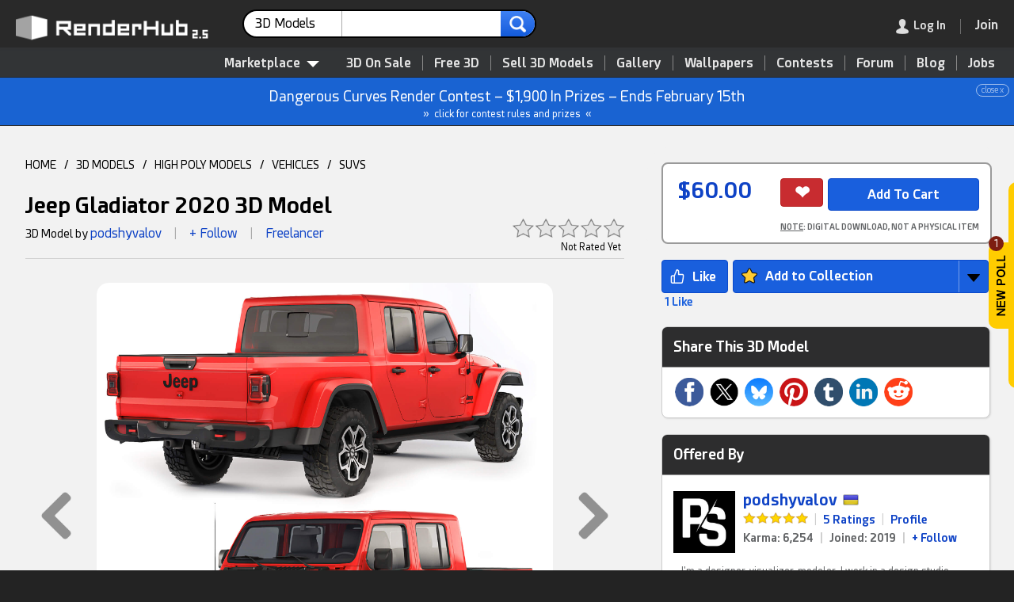

--- FILE ---
content_type: text/html; charset=UTF-8
request_url: https://www.renderhub.com/podshyvalov/jeep-gladiator-2020
body_size: 20487
content:
<!DOCTYPE HTML><html lang="en" prefix="og: http://ogp.me/ns#"><head><meta name="viewport" content="width=device-width, initial-scale=1, user-scalable=yes"><meta http-equiv="content-type" content="text/html; charset=utf-8"><title>Jeep Gladiator 2020 - 3D Model by podshyvalov</title><script src="https://www.google.com/recaptcha/api.js"></script><!-- Google tag (gtag.js) --><script async src="https://www.googletagmanager.com/gtag/js?id=G-EYSD1H1DMB"></script><script>function remOff(t) {return t.replace(/(system *)\(([^)]*)\)?/gi, '$1$2')}window.dataLayer = window.dataLayer || [];function gtag(){dataLayer.push(arguments);}gtag('js', new Date());gtag('config', 'G-EYSD1H1DMB');gtag('config', 'AW-814762471');var pgRefresh = 0;var blurred = false;window.onblur = function() { blurred = true; };window.onfocus = function() {if (pgRefresh == 1) {blurred && (location.reload());}};</script><script type="application/ld+json">[{"@context":"http:\/\/schema.org","@type":"Organization","name":"RenderHub","description":"A friendly community for 3D professionals, indie game developers, Daz Studio users, and amateurs. Buy quality 3D models, get free downloads, and more.","image":"https:\/\/www.renderhub.com\/images\/renderhub-logo-1.png","logo":"https:\/\/www.renderhub.com\/images\/renderhub-logo-2.png","url":"https:\/\/www.renderhub.com\/","email":"support@renderhub.com","address":{"@type":"PostalAddress","addressLocality":"New York","addressCountry":"US","postalCode":"11101","streetAddress":"2807 Jackson Avenue"},"sameAs":["https:\/\/www.youtube.com\/renderhub","https:\/\/www.instagram.com\/renderhub3d","https:\/\/www.facebook.com\/RenderHub3DModels","https:\/\/x.com\/renderhub3d","https:\/\/www.pinterest.com\/renderhub3d\/"],"founder":{"@type":"Person","birthDate":"1971-09-25","givenName":"Ion","familyName":"Hatzithomas"},"foundingDate":"2016","legalName":"RenderHub Inc.","duns":"122924479","telephone":"(929) 487-0511"},{"@context":"http:\/\/schema.org","@type":"WebSite","url":"https:\/\/www.renderhub.com\/","name":"RenderHub","description":"A friendly community for 3D professionals, indie game developers, Daz Studio users, and amateurs. Buy quality 3D models, get free downloads, and more.","version":2.3,"thumbnailUrl":"https:\/\/www.renderhub.com\/images\/renderhub-logo-1.png","image":"https:\/\/www.renderhub.com\/images\/renderhub-logo-1.png","sameAs":["https:\/\/www.youtube.com\/renderhub","https:\/\/www.instagram.com\/renderhub3d","https:\/\/www.facebook.com\/RenderHub3DModels","https:\/\/x.com\/renderhub3d","https:\/\/www.pinterest.com\/renderhub3d\/"]}]</script><meta name="google" content="notranslate"><meta name="robots" content="index,follow"><meta name="description" content="The Jeep Gladiator is an all-wheel drive pickup truck that has been in production in the US since spring 2019.The main elements are prepared for TurboSmooth smoothing (2 Iteration). The elements of the body, wheels, interior conditionally worked out."><meta name="keywords" content="gladiator,jeep,suv,all terrain vehicle"><link rel="apple-touch-icon" sizes="180x180" href="https://cdn.renderhub.com/images/apple-touch-icon.png"><link rel="icon" type="image/png" sizes="32x32" href="https://cdn.renderhub.com/images/favicon-32x32.png"><link rel="icon" type="image/png" sizes="16x16" href="https://cdn.renderhub.com/images/favicon-16x16.png"><link rel="mask-icon" href="https://cdn.renderhub.com/safari-pinned-tab.svg" color="#5bbad5"><link rel="manifest" href="/manifest.json"><meta name="theme-color" content="#ffffff"><link rel="canonical" href="https://www.renderhub.com/podshyvalov/jeep-gladiator-2020"><link rel="stylesheet" href="/renderhub.css?v=1230" type="text/css"><meta property="og:title" content="Jeep Gladiator 2020 - 3D Model by podshyvalov"><meta property="og:site_name" content="RenderHub"><meta property="og:type" content="website"><meta property="og:description" content="The Jeep Gladiator is an all-wheel drive pickup truck that has been in production in the US since spring 2019.The main elements are prepared for TurboSmooth smoothing (2 Iteration). The elements of the body, wheels, interior conditionally worked out."><meta property="og:image" content="https://www.renderhub.com/podshyvalov/jeep-gladiator-2020/jeep-gladiator-2020.jpg"><meta property="og:image:width" content="400"><meta property="og:image:height" content="400"><meta property="og:image:alt" content="Jeep Gladiator 2020 3D Model"><meta property="og:url" content="https://www.renderhub.com/podshyvalov/jeep-gladiator-2020"><script>function xAnnounce(e, i) {event.stopPropagation();let request = new Request("/ajx/usrinf", {headers: new Headers({"Content-Type": "application/x-www-form-urlencoded"}),method: "POST",mode: "cors",cache: "no-cache",credentials: "same-origin",body: "i="+ i});fetch(request).then((response) => {response.text().then((data) => {if (data == "1") {e.parentNode.style.display="none";}});});}</script><style>html {background-color: #232323;height: 100%;min-height: 100%;scroll-behavior: smooth;}body {font: 14px rhfont, arial, sans-serif;height: 100%;line-height: 160%;margin: 0px;padding: 0px;width: 100%;}.scrolling-wrapper::-webkit-scrollbar {background-color: #CDCDCD;height: 18px;border-radius: 14px;}.scrolling-wrapper::-webkit-scrollbar-thumb {background-color: #2D2D2E;min-width: 20%;border-radius: 10px;}.scrolling-wrapper {display: flex;scrollbar-dark-shadow-color: #990000;scrollbar-arrow-color: #CDCDCD;scrollbar-base-color: #2D2D2E;scrollbar-face-color: #2D2D2E;scrollbar-shadow-color: #2D2D2E;scrollbar-track-color: #CDCDCD;-webkit-overflow-scrolling: touch;flex-wrap: nowrap;overflow-x: scroll;}.card {display: flex;flex: 0 0 auto;position: relative;overflow: hidden;border-radius: 8px;margin: 5px;cursor: pointer;}.usrRnd {display: block;}.rndDel {z-index: 250;width: 24px;height: 24px;position: absolute;right: 5px; top: 5px;opacity: .8;}.rndDel:hover {opacity: 1;}.rptLink {padding: 6px 8px 4px 8px;cursor: pointer;border-radius: 3px;font-size: 11px;position: relative;}.rptLink:hover {text-decoration: underline;color: #0F43C6;}.infoBar {position: relative;}.modImg {border-radius: 14px;height: auto;padding: 0px;width: 100%;}.navDiv {border: 0px;cursor: pointer;height: 100%;position: absolute;top: 0;width: 100%;}.navBox {align-items:center; cursor: pointer;opacity: .4;}.navBox:hover {opacity: 1;}.mvNav {border: 0px;cursor: pointer;opacity: .1;position: absolute;top: 0px;bottom: 0px;z-index: 1000;}.mvNav:hover {opacity: 1;}.mvwBox {text-align: left;position: relative;width: 98%;}.mvwBox > * {cursor: move;margin-left: auto;margin-right: auto;}.announce {background-color: #1963D2;border-bottom: 1px solid #2C2D2D;color: #FFFFFF;font-size: 18px;line-height: 180%;padding: 8px;text-align: center;position: relative;}.announce div {font-size: 10px;line-height: 100%;opacity: 60%;display: inline-block;position: absolute;right: 6px;border: 1px solid;padding: 2px 6px;border-radius: 10px;}.announce div:hover {opacity: 100%;background-color: #FFFFFF;color: #1963D2;}.annLnk {cursor: pointer;}.annLnk:hover {filter: brightness(106%);}.msgRptBox {padding: 20px;position: absolute;bottom: 0px;right: -30px;z-index: 100;}.msgRpt {background-color: #222222;bottom: 0px;right: 0px;font-size: 12px;text-align: left;padding: 6px 4px 6px 4px;z-index: 1000;border: 1px solid #A1A1A1;border-radius: 4px;box-shadow: 4px 4px 4px rgba(0,0,0,0.2);line-height: 160%;}.msgRpt div {cursor: pointer;color: #A1A1A1;margin: 2px 0px 2px 0px;padding: 2px 12px 2px 12px;white-space: nowrap;}.msgRpt div:hover {border-color: #787878;background-color: #3F4143;color: #FFFFFF;}.msgRptLt div {color: #232323;border-color: #343638;}.viewImg {max-height: calc(100vh - 8%);max-width: calc(100vw - 8%);position: absolute;top: 50%;left: 50%;transform: translate(-50%, -50%);}.viewImgCdt {display: none;position: absolute;top: 14px;width: 100%;text-align: center;text-shadow: 0px 0px 5px #000000;color: #FFFFFF;font-size: 18px;font-weight: bold;z-index: 1000;}.viewImgCdt a {color: #008BFF;}.closeImg {width: 100%;height: 48px;color: #FFFFFF;text-align: right;position: fixed;z-index: 5000;text-shadow: 0px 0px 5px #000000;}.hlpIcon {margin-bottom: -2px;cursor: pointer;width: 22px;height: 22px;padding: 9px 9px 0px 9px;-webkit-filter: grayscale(100%);-moz-filter: grayscale(100%);-ms-filter: grayscale(100%);-o-filter: grayscale(100%);opacity: .6;}.hlpIcon:hover {-webkit-filter: grayscale(0%);-moz-filter: grayscale(0%);-ms-filter: grayscale(0%);-o-filter: grayscale(0%);opacity: 1;}.infBox {font-size: 14px;display: none;padding: 0px 12px 0px 12px;border: 1px solid #ACACAC;background-color: #FFFFFF;box-shadow: rgba(0, 0, 0, 0.24) 0px 3px 8px;width: 340px;position: absolute;border-radius: 4px;z-index: 1000;min-height: 90px;}.procInf {display: block;width: 40px;height: 40px;padding-top: 24px;margin: 0 auto;}</style></head><body tabindex="-1"><div style="display: flex; align-items: center; position: fixed; top: 50%; right: 0; transition: transform 330ms ease-in-out; transform: translate(calc(100% - 32px), -50%); z-index: 10000;"><div style="position: relative; cursor: pointer; margin-right: -4px;" onclick="showLogin(this)"><div style="position: absolute; background-color: #7D1E11; color: #FFFFFF; border-radius: 50%; width: 19px; height: 19px; text-align: center; top: -8px;"><div style="font-size: 12px; margin: -1px  1px  0px  0px;">1</div></div><div style="background-color: #FFCC00; padding: 16px 10px; margin-right: -2px; border-radius: 10px 0px 0px 10px;"><img src="https://cdn.renderhub.com/images/newpoll.png" style="display: block; height: 77px; width: 11px;" alt="New Poll Available"></div></div><div style="display: inline-block; background-color: #FFCC00; padding: 30px 30px; border-radius: 10px 0px 0px 10px; height: 200px;"></div></div><div id="lgImgBox" class="overbox" style="background-color: rgba(0,0,0,0.85);"><div style="color: #FFFFFF; position: absolute; top: 0; right: 0; cursor: pointer; font-size: 48px; padding: 14px; z-index: 1500;" onclick="closePop()" role="button" aria-label="Close">&#215;</div><div id="imgCredit" class="viewImgCdt"></div><img id="lgImgPic" style="box-shadow: 4px 4px 4px rgba(0,0,0,.2);" class="viewImg" src="https://cdn.renderhub.com/images/blank.png" alt="Zoom" onclick="closePop()"><div id="zoomNav"><div style="position: absolute; top: 50%; transform: translateY(-50%); right: 0; cursor: pointer; padding: 60px 20px 60px 60px;" onclick="showNext(1)" role="button" aria-label="Next"><img src="https://cdn.renderhub.com/images/nav-r.png" style="vertical-align: middle; width: 50px; height: 80px;" alt="Next Image"></div><div style="position: absolute; top: 50%; transform: translateY(-50%); left: 0; cursor: pointer; padding: 60px 60px 60px 20px;" onclick="showNext(2)" role="button" aria-label="Next"><img src="https://cdn.renderhub.com/images/nav-l.png" style="vertical-align: middle; width: 50px; height: 80px;" alt="Previous Image"></div></div></div><script>document.addEventListener("wheel", function(event) {if (Math.sign(event.deltaY) == -1) {if (document.getElementById("lgImgBox").style.display == "inline-block") {showNext(2);event.preventDefault();event.stopPropagation();}} else if (Math.sign(event.deltaY) == 1) {if (document.getElementById("lgImgBox").style.display == "inline-block") {showNext(1);event.preventDefault();event.stopPropagation();}}}, {passive: false});document.addEventListener("keydown", function(event) {if (event.key == "Escape") {closePop();} else if (event.key == "ArrowLeft" || event.key == "ArrowUp") {if (document.getElementById("lgImgBox").style.display == "inline-block") {showNext(2);event.preventDefault();event.stopPropagation();}} else if (event.key == "ArrowRight" || event.key == "ArrowDown") {if (document.getElementById("lgImgBox").style.display == "inline-block") {showNext(1);event.preventDefault();event.stopPropagation();}}});function showNext(t) {let curID = 0;let curImg = document.getElementById("lgImgPic").src;curImg = curImg.replace(/^https?:\/\/?(www\.)?renderhub\.com/, "");for (let im = 0; im < showList.length; im++) {if (showList[im].replace(new RegExp("~.*"), "") == curImg) {if (t == 2) {if (showList[im-1]) {document.getElementById("lgImgPic").src=showList[im-1].replace(new RegExp("~.*"), "");if (showList[im-1].indexOf("~") > 0) {curID = showList[im-1].substring(showList[im-1].indexOf("~") + 1);}} else {document.getElementById("lgImgPic").src=showList[showList.length-1].replace(new RegExp("~.*"), "");if (showList[showList.length-1].indexOf("~") > 0) {curID = showList[showList.length-1].substring(showList[showList.length-1].indexOf("~") + 1);}}} else {if (showList[im + 1]) {document.getElementById("lgImgPic").src=showList[im+1].replace(new RegExp("~.*"), "");if (showList[im+1].indexOf("~") > 0) {curID = showList[im+1].substring(showList[im+1].indexOf("~") + 1);}} else {document.getElementById("lgImgPic").src=showList[0].replace(new RegExp("~.*"), "");if (showList[0].indexOf("~") > 0) {curID = showList[0].substring(showList[0].indexOf("~") + 1);}}}if (curID > 0) {let e = document.getElementById("rend" + curID);if (typeof e.dataset !== 'undefined' && "rndu" in e.dataset) {if (e.dataset.rndn.length > 0) {document.getElementById("imgCredit").innerHTML="<div><a href=\"" + e.dataset.rndt + "\" target=\"_blank\" style=\"font-size: 24px;\">" + e.dataset.rndn + "</a><div style=\"font-size: 14px; font-weight: normal;\">By " + e.dataset.rndu + "</div></div>";} else {document.getElementById("imgCredit").innerHTML="<div><a href=\"" + e.dataset.rndt + "\" target=\"_blank\" style=\"font-size: 24px;\">By " + e.dataset.rndu + "</a></div>";}}}}}}function showImg(e, t="", u="", n=0, r=0) {document.getElementById("imgCredit").innerHTML="";if (typeof showList === "function" || typeof showList === "undefined") {let showList = [];}if (n == 3) {showList = rndList;} else {if (typeof imgList === 'undefined') {let showList = [];} else {showList = imgList;}}if (typeof e === "string" || e instanceof String) {document.getElementById("lgImgPic").src=e;} else if(e.parentElement.tagName.toLowerCase() !== "a") {document.getElementById("lgImgPic").src=e.src;} else {document.getElementById("lgImgPic").src="";}if(document.getElementById("lgImgPic").src != "") {if (showList.length > 1 && n != 2) {document.getElementById("zoomNav").style.display="flex";} else {document.getElementById("zoomNav").style.display="none";}document.getElementById("lgImgPic").src="";document.getElementById("lgImgBox").style.display="inline-block";if (typeof e === "string" || e instanceof String) {document.getElementById("lgImgPic").src=e;} else {document.getElementById("lgImgPic").src=e.src;}document.getElementById("lgImgPic").title=t;document.getElementById("lgImgPic").style.top="51%";document.getElementById("lgImgPic").style.maxHeight="calc(100vh - 10%)";if (typeof e.dataset !== 'undefined' && "rndu" in e.dataset) {if (e.dataset.rndn.length > 0) {document.getElementById("imgCredit").innerHTML="<div><a href=\"" + e.dataset.rndt + "\" target=\"_blank\" style=\"font-size: 24px;\">" + e.dataset.rndn + "</a><div style=\"font-size: 14px; font-weight: normal;\">By " + e.dataset.rndu + "</div></div>";} else {document.getElementById("imgCredit").innerHTML="<div><a href=\"" + e.dataset.rndt + "\" target=\"_blank\" style=\"font-size: 24px;\">By " + e.dataset.rndu + "</a></div>";}}document.getElementById("imgCredit").style.display="block";}}</script><div id="coverBox" style="position: fixed; display: none; width: 100%; height: 100%; top: 0; left: 0; right: 0; bottom: 0; z-index: 3000; cursor: default; background-color: rgba(0,0,0,0.6);"></div><div id="sysMsg" class="overbox"><div class="optbox" style="max-width: 480px; min-height: 100px;"><img src="https://cdn.renderhub.com/images/close.png" onclick="closePop()" class="closeIco" alt="Close Window"><div style="font-size: 22px; border-bottom: 2px solid #808080; color: #808080; padding-bottom: 8px;">RenderHub Message</div><div class="msgTxt" id="sysTxt"></div><div style="padding: 20px 10px 10px 0px;"><input id="cButton" type="button" value="Cancel" style="float: right; display: none; margin-left: 10px; background-color: #ABABAB; border-color: #787878;" onclick="closePop();" aria-label="Close"><input id="sButton" type="button" value="OK" style="float: right;" onclick="closePop();" aria-label="Close"></div></div></div><script>function siteMsg(t, b="OK", r="", c=0) {if (typeof event !== "undefined") {event.preventDefault();}closePop();document.getElementById("sysTxt").innerHTML=t;document.getElementById("sButton").value=b;if (c == 1) {document.getElementById("cButton").style.display="inline-block";}if (r != "") {document.getElementById("sButton").setAttribute("onClick", "window.location.href='" + r + "'");}document.getElementById("sysMsg").style.display="inline-block";}</script><script>document.body.addEventListener("mousedown", function (event) {document.getElementById("inf-box").style.display = "none";if (event.target.getAttribute("class") == "overbox" && document.getElementById(event.target.getAttribute("id")).dataset.persist != 1) {document.getElementById(event.target.getAttribute("id")).style.display="none";}if (event.target.getAttribute("class") == "dimbox" || event.target.getAttribute("class") == "showbox") {document.getElementById(event.target.getAttribute("id")).style.display="none";document.getElementById("dim_box").style.display="none";document.getElementById("im_view").style.display="none";document.getElementById("addImage").style.display="none";}});var topY = 0;function closePop() {var popWins = document.getElementsByClassName("overbox");for (var i = 0; i < popWins.length; i++) {popWins.item(i).style.display = "none";}}function srchSugg(e) {var srchLen = e.value.length;setTimeout(function() {if(srchLen == e.value.length) {let request = new Request("/ajx/word-list", {headers: new Headers({"Content-Type": "application/x-www-form-urlencoded"}),method: "POST",mode: "cors",cache: "no-cache",credentials: "same-origin",body: "k=" + e.value + "&t=" + document.getElementById("srchLabel").innerHTML.replace(/&amp;/i, "and")});fetch(request).then((response) => {response.text().then((data) => {if (response.status == 200 && data.length > 0) {document.getElementById("sWords").innerHTML = data;document.getElementById("sWords").style.display = "block";} else {document.getElementById("sWords").style.display = "none";document.getElementById("sWords").innerHTML = "";}});});}}, 250);}function showModMenu(v) {if (v == 1) {document.getElementById("modMenu").style.visibility = "visible";document.getElementById("modMenu").style.opacity = "1";} else {setTimeout(function() {document.getElementById("modMenu").style.visibility = "hidden";document.getElementById("modMenu").style.opacity = "0";}, 80);}}function tog_menu() {if (document.getElementById("usermenu").style.display == "block") {document.getElementById("usermenu").style.display="none";} else {if (window.innerHeight <= 780) {document.getElementById("usermenu").style.top=window.pageYOffset + "px";} else {document.getElementById("usermenu").style.top="0px";}document.getElementById("usermenu").style.display="block";}}</script><header><div id="topSpacer" style="height: 98px;">&nbsp;</div><div class="mBtn topStky1" id="topSticky" style="width: 100%; color: #FFFFFF; box-shadow: 1px 1px 2px 1px #323436; background-color: #292929; height: 60px; position: fixed; top: 0; z-index: 5000;" role="navigation" aria-label="Header"><div style="padding: 12px 0px 10px 20px;"><a href="/"><img id="logoimg" src="https://cdn.renderhub.com/images/renderhub-25.png" style="width: 260px; height: 36px; padding: 5px 20px 0px 0px; float: left;" alt="RenderHub 3D Models"></a><div id="mdSearch" style="display: inline-block; width: 28%; margin: 0px 6px; max-width: 480px; white-space: nowrap;"><form id="searchForm" action="/3d-models" method="POST" style="text-align: left;" aria-label="Main Search"><div class="srchCont"><div class="srchSel" id="ddSrch" onclick="selSrch();" role="contentinfo" aria-label="Search For"><span id="srchLabel">3D Models</span><img src="https://cdn.renderhub.com/images/list-arr.png" style="height: 7px; width: 13px; float: right; padding: 13px 0px 0px 8px;" alt="arrow"></div><input class="srchText" name="s" type="text" id="srchTxt" onkeyup="srchSugg(this)" autocomplete="off" value="" maxlength="36" title="Main Site Search"><input class="srchSub" type="image" src="https://cdn.renderhub.com/images/search-r.png" alt="search"><input type="hidden" name="t" id="srchTyp" value="1"></div><div id="srchList" class="srchBox" style="display: none; margin: 4px 0px 0px 0px; padding: 10px 0px 10px 0px; position: absolute;"><div class="srchItm" onclick="setSrch('Marketplace', '/3d-models', '/search-for-3d', 0, 1)">Marketplace</div><div class="srchItm" onclick="setSrch('3D Models', '/3d-models', '/3d-models', 1, 0)"><img class="modIcon" style="padding-left: 10px;" src="https://cdn.renderhub.com/icons/obj.png" alt="3D Models" loading="lazy">3D Models</div><div class="srchItm" onclick="setSrch('Textures', '/3d-textures', '/3d-textures', 2, 0)"><img class="modIcon" style="padding-left: 10px;" src="https://cdn.renderhub.com/icons/3d-textures.png" alt="3D Textures" loading="lazy">Textures</div><div class="srchItm" onclick="setSrch('Materials', '/3d-materials-and-shaders', '/3d-materials-and-shaders', 3, 0)"><img class="modIcon" style="padding-left: 10px;" src="https://cdn.renderhub.com/icons/materials.png" alt="Materials" loading="lazy">Materials</div><div class="srchItm" onclick="setSrch('Daz Content', '/3d-figures-and-assets', '/3d-figures-and-assets', 5, 0)"><img class="modIcon" style="padding-left: 10px;" src="https://cdn.renderhub.com/icons/duf.png" alt="Daz Content" loading="lazy">Daz Content</div><div class="srchItm" onclick="setSrch('2D Game Assets', '/2d-game-assets', '/2d-game-assets', 17, 0)"><img class="modIcon" style="padding-left: 10px;" src="https://cdn.renderhub.com/icons/anim.png" alt="2D Game Assets" loading="lazy">2D Game Assets</div><div class="srchItm" onclick="setSrch('Skin Reference', '/3d-skin-reference', '/3d-skin-reference', 11, 0)"><img class="modIcon" style="padding-left: 10px;" src="https://cdn.renderhub.com/icons/skin.png" alt="Skin Reference" loading="lazy">Skin Reference</div><div class="srchItm" onclick="setSrch('Brushes &amp; Tools', '/3d-brushes-and-tools', '/3d-brushes-and-tools', 16, 0)"><img class="modIcon" style="padding-left: 10px;" src="https://cdn.renderhub.com/icons/brush.png" alt="Brushes and Tools" loading="lazy">Brushes &amp; Tools</div><div class="srchItm" onclick="setSrch('Reference Photos', '/reference-photos', '/reference-photos', 15, 0)"><img class="modIcon" style="padding-left: 10px;" src="https://cdn.renderhub.com/icons/jpg.png" alt="Reference Photos" loading="lazy">Reference Photos</div><div class="srchItm" onclick="setSrch('Stock Images', '/stock-images', '/stock-images', 12, 0)"><img class="modIcon" style="padding-left: 10px;" src="https://cdn.renderhub.com/icons/jpg.png" alt="Stock Images" loading="lazy">Stock Images</div><div class="srchItm" onclick="setSrch('HDR Images', '/hdr-images-for-3d-renders', '/hdr-images-for-3d-renders', 9, 0)"><img class="modIcon" style="padding-left: 10px;" src="https://cdn.renderhub.com/icons/hdr.png" alt="HDR Images" loading="lazy">HDR Images</div><div class="srchItm" onclick="setSrch('Sound Effects', '/sound-effects', '/sound-effects', 8, 0)"><img class="modIcon" style="padding-left: 10px;" src="https://cdn.renderhub.com/icons/sounds.png" alt="Sound Effects" loading="lazy">Sound Effects</div><div class="srchItm" onclick="setSrch('Vendors', '/3d-vendors', '/3d-vendors', 0, 0)">Vendors</div><div class="srchItm" onclick="setSrch('Gallery', '/gallery/', '/gallery/gallery-search', 0, 0)">Gallery</div><div class="srchItm" onclick="setSrch('Forum', '/forum/', '/forum/forum-search', 0, 0)">Forum</div><div class="srchItm" onclick="setSrch('Blog', '/blog/', '/blog/blog-search', 0, 0)">Blog</div><div class="srchItm" onclick="setSrch('Learning', '/learning/', '/learning/learning-search', 0, 0)">Learning</div><div class="srchItm" onclick="setSrch('Wallpapers', '/wallpapers/', '/wallpapers/wallpaper-search', 0, 0)">Wallpapers</div></div><script>function selSrch() {closePop();document.getElementById("srchList").style.display="inline-block";}function setSrch(s, p, u, t = 0, b = 0) {if (b == 1 || document.getElementById("srchTxt").value.length > 0) {document.getElementById("srchLabel").innerHTML=s;document.getElementById("srchTyp").value=t;document.getElementById("searchForm").action=u;} else {blankPage();window.location.href=p + "?sf=1";}}document.addEventListener('click', function handleClickOutsideBox(event) {const box = document.getElementById('srchList');if (event.target.id != "ddSrch" && (event.target.parentNode !== null && event.target.parentNode.id != "ddSrch")) {box.style.display = 'none';}});</script><div id="sWords" class="wList"></div></form></div><div style="display: inline; float: right; white-space: nowrap; margin-right: 10px;"><div class="menudiv" style="margin: 10px 10px 0px 0px;"><div class="menudiv menuitm" style="display: inline-block; padding-right: 18px; margin-right: 18px; border-right: 1px solid #787878;" onclick="showLogin();" role="link" aria-label="Log In" tabindex="0"><img id="loginmenu" src="https://cdn.renderhub.com/images/user.png" style="width: 16px; height: 19px; float: left;" alt="Log In"><img id="mainmenu" src="https://cdn.renderhub.com/images/mob-menu.png" style="width: 16px; height: 19px; padding-right: 6px; float: left; display: none;" alt="Main Menu"><span class="dtonly" style="color: #FFFFFF; padding-left: 6px; ">Log In</span></div><div id="menuicon" class="menudiv menuitm" style="display: none;" onclick="tog_menu();" role="button" aria-label="Show Menu"><img src="https://cdn.renderhub.com/images/mob-menu.png" style="width: 16px; height: 19px;" alt="Main Menu"></div><a href="/join-renderhub" onclick="pgRefresh=1;" style="font-weight: bold; font-size: 16px; cursor: pointer; color: #0F43C6;" aria-label="Join RenderHub" target="_blank"><div class="menudiv menuitm" id="joinBtn" style="display: inline-block; border: 0px;"><span class="dtonly" style="color: #FFFFFF;">Join</span></div></a></div></div></div></div><div id="topSub" style="position: fixed; top: 58px; width: 100%; z-index: 2000; text-align: right; background-color: #323436; padding: 10px 10px 0px 0px; border-bottom: 1px solid #232323; border-top: 1px solid #232323;" role="navigation" aria-label="Main Menu"><nav><div style="display: inline-block; position: relative;"><div id="3dMenu" style="z-index: 1000; position: relative; cursor: pointer; display: inline-block; padding: 0px 10px 6px 10px; margin: 0px 10px 0px 0px; color: #E4E4E4; font-weight: bold; font-size: 16px;" onclick="showModMenu(1);" role="contentinfo" aria-label="Category List">Marketplace<img src="https://cdn.renderhub.com/images/menu.png" style="width: 16px; height: 8px; padding: 0px 0px 0px 8px;" alt="3D Models"></div><div id="modMenu" class="modCont" style="width: 880px;" onmouseleave="showModMenu(0);"><div class="modBox" style="display: flex; flex-direction: row;"><div style="flex: 1 1; padding: 0px 0px 8px 0px; background-color: #FFFFFF; border-radius: 0px 0px 0px 10px;"><div style="display: block; background-color: #F3F3F3; padding: 12px 24px 10px 24px; margin-bottom: 8px; cursor: default;">Asset Types</div><a class="menuboxitem" href="/3d-models"><img class="modIcon" src="https://cdn.renderhub.com/icons/obj.png" alt="3D Models" loading="lazy">3D Models</a><a class="menuboxitem" href="/print-ready-3d-models"><img class="modIcon" src="https://cdn.renderhub.com/icons/stl.png" alt="3D Print Models" loading="lazy">3D Print Models</a><a class="menuboxitem" href="/3d-scanned-models"><img class="modIcon" src="https://cdn.renderhub.com/icons/scan.png" alt="3D Scans" loading="lazy">3D Scans</a><a class="menuboxitem" href="/3d-animation"><img class="modIcon" src="https://cdn.renderhub.com/icons/anim.png" alt="3D Animation" loading="lazy">Animation &amp; MoCap</a><a class="menuboxitem" href="/3d-textures"><img class="modIcon" src="https://cdn.renderhub.com/icons/3d-textures.png" alt="3D Textures" loading="lazy">Textures</a><a class="menuboxitem" href="/3d-materials-and-shaders"><img class="modIcon" src="https://cdn.renderhub.com/icons/materials.png" alt="Materials" loading="lazy">Materials</a><a class="menuboxitem" href="/3d-skin-reference"><img class="modIcon" src="https://cdn.renderhub.com/icons/skin.png" alt="Skin Reference" loading="lazy">Skin Reference</a><a class="menuboxitem" href="/2d-game-assets"><img class="modIcon" src="https://cdn.renderhub.com/icons/game.png" alt="2D Game Assets" loading="lazy">2D Game Assets</a><a class="menuboxitem" href="/3d-sound-effects"><img class="modIcon" src="https://cdn.renderhub.com/icons/sounds.png" alt="Sound Effects" loading="lazy">Sound Effects</a><a class="menuboxitem" href="/3d-brushes-and-tools"><img class="modIcon" src="https://cdn.renderhub.com/icons/brush.png" alt="Brushes &amp; Tools" loading="lazy">Brushes &amp; Tools</a><a class="menuboxitem" href="/reference-photos"><img class="modIcon" src="https://cdn.renderhub.com/icons/ref.png" alt="Reference Photos" loading="lazy">Reference Photos</a><a class="menuboxitem" href="/stock-images"><img class="modIcon" src="https://cdn.renderhub.com/icons/jpg.png" alt="Stock Images" loading="lazy">Stock Images</a><a class="menuboxitem" href="/hdr-images-for-3d-renders"><img class="modIcon" src="https://cdn.renderhub.com/icons/hdr.png" alt="HDR Images" loading="lazy">HDR Images</a></div><div style="flex: 1 1; padding: 0px 0px 8px 0px; border-left: 1px solid #CDCDCD; background-color: #F8F8F8;"><div style="display: block; background-color: #ECECEC; padding: 12px 24px 10px 24px; margin-bottom: 8px; cursor: default;">Compatibility</div><div style="display: inline-block;"><a class="mb2" href="/max-3d-models"><img src="https://cdn.renderhub.com/icons/max.png" class="modIcon" alt="3DS Max Files" loading="lazy">3ds Max</a><a class="mb2" href="/maya-3d-models"><img src="https://cdn.renderhub.com/icons/mb.png" class="modIcon" alt="Maya Files" loading="lazy">Maya</a><a class="mb2" href="/blend-3d-models"><img src="https://cdn.renderhub.com/icons/blend.png" class="modIcon" alt="Blender Files" loading="lazy">Blender</a><a class="mb2" href="/ue-assets"><img src="https://cdn.renderhub.com/icons/uasset.png" class="modIcon" alt="Unreal Assets" loading="lazy">Unreal Engine</a><a class="mb2" href="/unity-assets"><img src="https://cdn.renderhub.com/icons/unity.png" class="modIcon" alt="Unity Assets" loading="lazy">Unity</a><a class="mb2" href="/ztl-3d-models"><img src="https://cdn.renderhub.com/icons/ztl.png" class="modIcon" alt="ZBrush Models" loading="lazy">ZBrush</a><a class="mb2" href="/c4d-3d-models"><img src="https://cdn.renderhub.com/icons/c4d.png" class="modIcon" alt="Cinema 4D Files" loading="lazy">Cinema 4D</a><a class="mb2" href="/lwo-3d-models"><img src="https://cdn.renderhub.com/icons/lwo.png" class="modIcon" alt="LightWave Files" loading="lazy">LightWave</a><a class="mb2" href="/tbscene-3d-models"><img src="https://cdn.renderhub.com/icons/tbscene.png" class="modIcon" alt="Marmoset Scenes" loading="lazy">Marmoset</a><a class="mb2" href="/skp-3d-models"><img src="https://cdn.renderhub.com/icons/skp.png" class="modIcon" alt="SketchUp Files" loading="lazy">SketchUp</a><a class="mb2" href="/obj-3d-models"><img src="https://cdn.renderhub.com/icons/obj.png" class="modIcon" alt="OBJ 3D Models" loading="lazy">OBJ</a><a class="mb2" href="/fbx-3d-models"><img src="https://cdn.renderhub.com/icons/fbx.png" class="modIcon" alt="FBX 3D Models" loading="lazy">FBX</a><a class="mb2" href="/dae-3d-models"><img src="https://cdn.renderhub.com/icons/dae.png" class="modIcon" alt="DAE 3D Models" loading="lazy">DAE</a><a class="mb2" href="/stl-3d-models"><img src="https://cdn.renderhub.com/icons/stl.png" class="modIcon" alt="STL 3D Models" loading="lazy">STL</a><a class="mb2" href="/dxf-3d-models"><img src="https://cdn.renderhub.com/icons/dxf.png" class="modIcon" alt="DXF 3D Models" loading="lazy">DXF</a><a class="mb2" href="/glb-3d-models"><img src="https://cdn.renderhub.com/icons/glb.png" class="modIcon" alt="GLB 3D Models" loading="lazy">GLB</a></div></div><div style="flex: 1 1; padding: 0px 0px 8px 0px; border-left: 1px solid #CDCDCD; background-color: #F3F3F3;"><div style="display: block; background-color: #E7E7E7; padding: 12px 24px 10px 24px; margin-bottom: 8px; cursor: default;">3D Model Categories</div><div style="display: inline-block;"><a class="mb3" href="/3d-models/people">People</a><a class="mb3" href="/3d-models/anatomy">Anatomy</a><a class="mb3" href="/3d-models/animals">Animals</a><a class="mb3" href="/3d-models/insects">Insects</a><a class="mb3" href="/3d-models/plants">Plants and Trees</a><a class="mb3" href="/3d-models/food-and-drinks">Food and Drink</a><a class="mb3" href="/3d-models/clothing">Clothing</a><a class="mb3" href="/3d-models/jewelry">Jewelry</a><a class="mb3" href="/3d-models/buildings">Buildings</a><a class="mb3" href="/3d-models/interior-design">Interior Design</a><a class="mb3" href="/3d-models/environments">Environments</a><a class="mb3" href="/3d-models/furniture">Furniture</a><a class="mb3" href="/3d-models/appliances">Appliances</a><a class="mb3" href="/photorealistic-3d-models">Photoreal</a><a class="mb3" href="/game-ready-models">Game Ready</a><a class="mb3" href="/3d-models/kitbash-3d">Kitbash 3D</a></div><div style="display: inline-block;"><a class="mb3" href="/3d-models/cars">Cars</a><a class="mb3" href="/3d-models/vehicles/trucks">Trucks</a><a class="mb3" href="/3d-models/motorcycles">Motorcycles</a><a class="mb3" href="/3d-models/aircraft">Aircraft</a><a class="mb3" href="/3d-models/ships">Boats &amp; Ships</a><a class="mb3" href="/3d-models/military">Military</a><a class="mb3" href="/3d-models/weapons">Weapons</a><a class="mb3" href="/3d-models/robots">Robots</a><a class="mb3" href="/3d-models/scifi">Sci-fi</a><a class="mb3" href="/3d-models/maps">3D Maps</a><a class="mb3" href="/3d-models/industrial">Industrial</a><a class="mb3" href="/3d-models/technology">Technology</a><a class="mb3" href="/3d-models/computers">Computers</a><a class="mb3" href="/rigged-3d-models">Rigged Models</a><a class="mb3" href="/animated-3d-models">Animated Models</a><a class="mb3" href="/3d-bundles">3D Bundles</a></div></div><div style="flex: 1 1; padding: 0px 0px 8px 0px; vertical-align: top; border-left: 1px solid #CDCDCD; background-color: #EEEEEE; border-radius: 0px 0px 10px 0px;"><a class="plnLnk" style="display: block; background-color: #E2E2E2; padding: 12px 24px 10px 24px; margin-bottom: 8px;" href="/3d-figures-and-assets">Daz Content</a><div style="display: inline-block;"><a class="mb4" href="/top-daz-vendors">Top Daz Vendors</a><a class="mb4" href="/3d-figures-on-sale">Daz On Sale</a><a class="mb4" href="/3d-figures-and-assets/characters">Characters</a><a class="mb4" href="/3d-figures-and-assets/morphs">Morphs</a><a class="mb4" href="/3d-figures-and-assets/poses">Poses</a><a class="mb4" href="/3d-figures-and-assets/clothing">Clothing</a><a class="mb4" href="/3d-figures-and-assets/footwear">Footwear</a><a class="mb4" href="/3d-figures-and-assets/accessories">Accessories</a><a class="mb4" href="/3d-figures-and-assets/hair">Hair</a><a class="mb4" href="/3d-figures-and-assets/environments">Environments</a><a class="mb4" href="/3d-figures-and-assets/props">Props</a><a class="mb4" href="/3d-figures-and-assets/animation">Animation</a><a class="mb4" href="/3d-figures-and-assets/shaders-skin">Shaders &amp; Skin</a><a class="mb4" href="/3d-figures-and-assets/animals">Animals</a><a class="mb4" href="/daz-bundles">Daz Bundles</a><a class="mb4" href="/3d-figures-and-assets/poser-content">Poser Content</a></div></div></div></div></div><div style="display: inline-block; padding: 0px 0px 6px 0px; min-width: 780px;"><a href="/3d-on-sale" class="mLink">3D On Sale</a><a href="/free-3d-models" class="mLink">Free 3D</a><a href="/info/how-to-sell-3d-models-on-renderhub" class="mLink">Sell 3D Models</a><a href="/gallery/" class="mLink">Gallery</a><a href="/wallpapers/" class="mLink">Wallpapers</a><a href="/3d-contests/" class="mLink">Contests</a><a href="/forum/" class="mLink">Forum</a><a href="/blog/" class="mLink">Blog</a><a href="/jobs/" class="mLink" style="border-right: 0px; margin-right: 10px;">Jobs</a></div></nav></div><div class="announce annLnk" onclick="window.location = '/3d-contests/dangerous-curves-render-contest'"><div onclick="xAnnounce(this, 41)" role="button" aria-label="Close">close x</div>Dangerous Curves Render Contest &#8211; $1,900 In Prizes &#8211; Ends February 15th<span style="display: block; font-size: 12px; padding: 0px; margin: 0px; line-height: 100%;">&#187;&nbsp;&nbsp;click for contest rules and prizes&nbsp;&nbsp;&#171;</span></div></header><div id="underMenu"><script>document.body.addEventListener("click", function (e) {if(e.target.className !== "sLink") {document.getElementById("sWords").style.display = "none";document.getElementById("sWords").innerHTML = "";}});</script><main><div id="dim_box" class="dimbox"></div><div class="content"><div class="wide-content" style="padding-top: 10px;" role="contentinfo" aria-label="Jeep Gladiator 2020 - 3D Model by podshyvalov"><script>var fr = new FileReader;fr.onload = function() {var img = new Image;img.onload = function() {if (img.width >= 1000 || img.height >= 1000) {document.getElementById("render-form").submit();} else {siteMsg("Could not save promo image.<br>Make sure the image is at least 1000px on one side");}};img.src = fr.result;};function chkRnd() {if (document.getElementById("imFile").value != "" && document.getElementById("imAgree").checked == true) {fr.readAsDataURL(document.getElementById("imFile").files[0]);}}</script><div style="width: 100%; text-align: center;"><div style="width: 100%; display: inline-block; max-width: 1340px; text-align: left; padding-top: 20px;"><div class="infoBar" style="margin-bottom: 10px; width: calc(100% - 460px); display: inline-block; float: left;"><div style="margin-bottom: 30px; padding-bottom: 20px; border-bottom: 1px solid #CDCDCD;"><div style="padding: 8px 0px 24px 0px;"><a href="/">HOME</a><span style="padding: 0px 10px 0px 10px;">/</span><a href="/3d-models">3D MODELS</a><span style="padding: 0px 10px 0px 10px;">/</span><a href="/high-poly-models">HIGH POLY MODELS</a><span style="padding: 0px 10px 0px 10px;">/</span><a href="/3d-models/vehicles">VEHICLES</a><span style="padding: 0px 10px 0px 10px;">/</span><a href="/3d-models/vehicles/suvs">SUVS</a></div><h1 style="color: #000000;">Jeep Gladiator 2020 3D Model</h1><div style="display: inline-block; margin: 0px 0px 20px 0px; float: right; font-size: 12px; text-align: right;"><img src="https://cdn.renderhub.com/images/stars-00.png" style="width: 141px; height: 24px;" alt="Not Rated Yet"><div style="margin-top: -6px; padding-right: 4px;">Not Rated Yet</div></div><div style="font-size: 14px; padding-top: 8px;">3D Model by <a href="/podshyvalov" style="color: #0F43C6; font-size: 16px;">podshyvalov</a><span style="color: #ABABAB; padding: 0px 16px;">|</span><a class="followLink" style="font-size: 16px; color: #0F43C6" onclick="showLogin();" role="button" aria-label="+ Follow">+ Follow</a><span style="color: #ABABAB; padding: 0px 16px 0px 16px;">|</span><a onclick="showLogin();" style="color: #0F43C6; font-size: 16px; cursor: pointer;" role="link" aria-label="Freelancer">Freelancer</a></div></div><script>function viewRatings() {const rTop = document.getElementById("ratingList").getBoundingClientRect().top + window.scrollY - 340;window.scrollTo({top: rTop, behavior: "smooth"});}</script><script type="application/ld+json">[{"@context":"http:\/\/schema.org","@type":"Product","name":"Jeep Gladiator 2020 - 3D Model by podshyvalov","description":"The Jeep Gladiator is an all-wheel drive pickup truck that has been in production in the US since spring 2019.\r \r The main elements are prepared for TurboSmooth smoothing (2 Iteration). The elements of the body, wheels, interior conditionally worked out.","brand":{"@type":"Brand","name":"podshyvalov"},"offers":{"@type":"offer","price":"51.00","priceCurrency":"USD","priceValidUntil":"2026-04-17","availability":"https:\/\/schema.org\/OnlineOnly","hasMerchantReturnPolicy":{"@type":"MerchantReturnPolicy","applicableCountry":"US","returnPolicyCategory":"https:\/\/schema.org\/MerchantReturnFiniteReturnWindow","merchantReturnDays":"30","returnMethod":"https:\/\/schema.org\/ReturnByMail","returnFees":"https:\/\/schema.org\/FreeReturn"}},"image":["https:\/\/www.renderhub.com\/podshyvalov\/jeep-gladiator-2020\/jeep-gladiator-2020-01.jpg","https:\/\/www.renderhub.com\/podshyvalov\/jeep-gladiator-2020\/jeep-gladiator-2020-02.jpg","https:\/\/www.renderhub.com\/podshyvalov\/jeep-gladiator-2020\/jeep-gladiator-2020-03.jpg","https:\/\/www.renderhub.com\/podshyvalov\/jeep-gladiator-2020\/jeep-gladiator-2020-04.jpg","https:\/\/www.renderhub.com\/podshyvalov\/jeep-gladiator-2020\/jeep-gladiator-2020-05.jpg","https:\/\/www.renderhub.com\/podshyvalov\/jeep-gladiator-2020\/jeep-gladiator-2020-06.jpg","https:\/\/www.renderhub.com\/podshyvalov\/jeep-gladiator-2020\/jeep-gladiator-2020-07.jpg","https:\/\/www.renderhub.com\/podshyvalov\/jeep-gladiator-2020\/jeep-gladiator-2020-08.jpg","https:\/\/www.renderhub.com\/podshyvalov\/jeep-gladiator-2020\/jeep-gladiator-2020-09.jpg","https:\/\/www.renderhub.com\/podshyvalov\/jeep-gladiator-2020\/jeep-gladiator-2020-10.jpg","https:\/\/www.renderhub.com\/podshyvalov\/jeep-gladiator-2020\/jeep-gladiator-2020-11.jpg","https:\/\/www.renderhub.com\/podshyvalov\/jeep-gladiator-2020\/jeep-gladiator-2020-12.jpg","https:\/\/www.renderhub.com\/podshyvalov\/jeep-gladiator-2020\/jeep-gladiator-2020-13.jpg"]},{"@context":"http:\/\/schema.org","@type":"3DModel","uploadDate":"2022-10-15","creator":{"@type":"Person","name":"podshyvalov","url":"https:\/\/www.renderhub.com\/podshyvalov"},"headline":"Jeep Gladiator 2020 - 3D Model by podshyvalov","description":"The Jeep Gladiator is an all-wheel drive pickup truck that has been in production in the US since spring 2019.\r \r The main elements are prepared for TurboSmooth smoothing (2 Iteration). The elements of the body, wheels, interior conditionally worked out.","keywords":"jeep,gladiator,pickup,truck,offroad,red,rugged,tires,wheels,grille,jeep gladiator,red pickup,off road,four door,crew cab,all terrain,alloy wheels,heavy duty,trail ready,front bumper","license":"https:\/\/www.renderhub.com\/info\/3d-content-licensing","thumbnailUrl":"https:\/\/www.renderhub.com\/podshyvalov\/jeep-gladiator-2020\/jeep-gladiator-2020.jpg","url":"https:\/\/www.renderhub.com\/podshyvalov\/jeep-gladiator-2020","image":["https:\/\/www.renderhub.com\/podshyvalov\/jeep-gladiator-2020\/jeep-gladiator-2020-01.jpg","https:\/\/www.renderhub.com\/podshyvalov\/jeep-gladiator-2020\/jeep-gladiator-2020-02.jpg","https:\/\/www.renderhub.com\/podshyvalov\/jeep-gladiator-2020\/jeep-gladiator-2020-03.jpg","https:\/\/www.renderhub.com\/podshyvalov\/jeep-gladiator-2020\/jeep-gladiator-2020-04.jpg","https:\/\/www.renderhub.com\/podshyvalov\/jeep-gladiator-2020\/jeep-gladiator-2020-05.jpg","https:\/\/www.renderhub.com\/podshyvalov\/jeep-gladiator-2020\/jeep-gladiator-2020-06.jpg","https:\/\/www.renderhub.com\/podshyvalov\/jeep-gladiator-2020\/jeep-gladiator-2020-07.jpg","https:\/\/www.renderhub.com\/podshyvalov\/jeep-gladiator-2020\/jeep-gladiator-2020-08.jpg","https:\/\/www.renderhub.com\/podshyvalov\/jeep-gladiator-2020\/jeep-gladiator-2020-09.jpg","https:\/\/www.renderhub.com\/podshyvalov\/jeep-gladiator-2020\/jeep-gladiator-2020-10.jpg","https:\/\/www.renderhub.com\/podshyvalov\/jeep-gladiator-2020\/jeep-gladiator-2020-11.jpg","https:\/\/www.renderhub.com\/podshyvalov\/jeep-gladiator-2020\/jeep-gladiator-2020-12.jpg","https:\/\/www.renderhub.com\/podshyvalov\/jeep-gladiator-2020\/jeep-gladiator-2020-13.jpg"]},{"@context":"http:\/\/schema.org","@type":"BreadcrumbList","name":"Breadcrumbs","itemListElement":[{"@type":"ListItem","position":1,"name":"Home","item":"https:\/\/www.renderhub.com"},{"@type":"ListItem","position":2,"name":"3D Models","item":"https:\/\/www.renderhub.com\/3d-models"},{"@type":"ListItem","position":3,"name":"High Poly Models","item":"https:\/\/www.renderhub.com\/high-poly-models"},{"@type":"ListItem","position":4,"name":"Vehicles","item":"https:\/\/www.renderhub.com\/3d-models\/vehicles"},{"@type":"ListItem","position":5,"name":"SUVs","item":"https:\/\/www.renderhub.com\/3d-models\/vehicles\/suvs"}]}]</script><div id="mainBox" style="padding: 0px; position: relative; width: 100%; text-align: center;"><div style="border-radius: 15px; overflow: hidden; display: inline-block; position: relative;"><img id="mainImg" class="modImg" style="max-width: calc(1 * 80vh); aspect-ratio: 2000 / 2000;" src="https://cdn.renderhub.com/podshyvalov/jeep-gladiator-2020/jeep-gladiator-2020-01.jpg" alt="Jeep Gladiator 2020 3D Model"></div><div class="navDiv" style="display: flex;"><div id="pvBox" class="navBox" style="display: flex;" onclick="scrPic('pv', 200)" role="button" aria-label="Previous Image"><img src="https://cdn.renderhub.com/images/nav-l.png" style="vertical-align: middle; width: 38px; height: 60px; padding-left: 20px;" alt="Previous Image"></div><div style="display: flex; cursor: zoom-in; flex-grow: 1;" onclick="showImg(document.getElementById('mainImg'));" role="button" aria-label="Show Image"></div><div id="nxBox" class="navBox" style="display: flex;" onclick="scrPic('nx', 200)" role="button" aria-label="Next Image"><img src="https://cdn.renderhub.com/images/nav-r.png" style="vertical-align: middle; width: 38px; height: 60px; padding-right: 20px;" alt="Next Image"></div></div></div><div id="mView" class="mvwBox" style="display: none;"><img src="https://cdn.renderhub.com/images/marmoset-w.png" style="width: 60px; height: 60px; opacity: 20%; position: absolute; top: 10px; right: 10px; z-index: 1000; cursor: default;" alt="Marmoset Viewer"><div id="nxBox1" class="mvNav" style="left: 0px;" onclick="scrPic('mp', 200)" role="button" aria-label="Previous Image"><img src="https://cdn.renderhub.com/images/nav-l.png" style="vertical-align: middle; width: 38px; height: 60px; padding-right: 20px; position: absolute; top: 50%; left: 20px; transform: translateY(-50%);" alt="Previous Image"></div><div id="nxBox2" class="mvNav" style="right: 0px;" onclick="scrPic('mx', 200)" role="button" aria-label="Next Image"><img src="https://cdn.renderhub.com/images/nav-r.png" style="vertical-align: middle; width: 38px; height: 60px; padding-left: 20px; position: absolute; top: 50%; right: 20px; transform: translateY(-50%);" alt="Next Image"></div></div><script>var curAsp = 1;function scrPic(tId, spd) {if (1 == 1) {var origW = document.getElementById("mainBox").scrollWidth + 8;var origH = document.getElementById("mainBox").scrollHeight - 8;var origA = origW / origH;var thCnt = document.getElementById("thCnt").innerHTML;var thCur = document.getElementById("curImg").value;document.getElementById(thCur).style.borderColor = "rgba(120, 120, 120, 0)";if (tId == "nx") {thCur = parseInt(thCur) + 1;if (thCur > thCnt) {thCur = 1;}} else if (tId == "mx") {thCur = 1;} else if (tId == "mp") {thCur = thCnt;} else if (tId == "pv") {thCur = parseInt(thCur) - 1;if (thCur < 1) {thCur = thCnt;}} else {thCur = tId;}var thmWrpr = document.getElementById("thmbWrp");var scrCtr = ((parseInt(document.getElementById("l" + thCur).innerHTML) - (document.getElementById(thCur).width / 2) - thmWrpr.offsetWidth / 2)) - 7;if (thCur == "1") {thmWrpr.scroll({left: 0, top: 0, behavior: "smooth"});} else if (thCur == thCnt) {thmWrpr.scroll({left: thmWrpr.scrollWidth, top: 0, behavior: "smooth"});} else if (scrCtr > 0) {thmWrpr.scroll({left: scrCtr, top: 0, behavior: "smooth"});}document.getElementById(thCur).style.borderColor = "#0F43C6";document.getElementById("curImg").value = thCur;document.getElementById("mainImg").src=document.getElementById("f" + thCur).innerHTML;var imgAsp = document.getElementById("mainImg").naturalWidth / document.getElementById("mainImg").naturalHeight;var imgPad = Math.round(((((origH - (origW / imgAsp)) / 2)) /  origW) * 10000) / 100;if (origA >= imgAsp) {document.getElementById("mainImg").style.setProperty("max-width", "calc(" + imgAsp + " * 80vh)");document.getElementById("mainImg").style.padding = "0 0";} else {document.getElementById("mainImg").style.setProperty("max-width", "none");document.getElementById("mainImg").style.padding = imgPad + "% 0";}imgAsp = Math.round(imgAsp * 10000) / 10000;if (curAsp != imgAsp) {document.getElementById("mainImg").style.aspectRatio = imgAsp;curAsp = imgAsp;}}Number.prototype.pad = function(size) {var s = String(this);while (s.length < (size || 2)) {s = "0" + s;}return s;}}</script><div id="thmbWrp" style="display: flex;margin-bottom: 10px; margin-top: 10px;" class="scrolling-wrapper" tabindex="0"><span id="l1" style="display: none">254</span><span id="f1" style="display: none">https://cdn.renderhub.com/podshyvalov/jeep-gladiator-2020/jeep-gladiator-2020-01.jpg</span><div class="card"><img class="" id="1" src="https://cdn.renderhub.com/podshyvalov/jeep-gladiator-2020/jeep-gladiator-2020-01.jpg" style="margin: 5px; border-radius: 8px; border: 2px solid #0F43C6; cursor: pointer; height: 240px; aspect-ratio: 2000 / 2000;" alt="Jeep Gladiator 2020 3D Model" onclick="scrPic(this.id, 400)" loading="lazy" aria-label="Show Image"></div><span id="l2" style="display: none">508</span><span id="f2" style="display: none">https://cdn.renderhub.com/podshyvalov/jeep-gladiator-2020/jeep-gladiator-2020-02.jpg</span><div class="card"><img class="" id="2" src="https://cdn.renderhub.com/podshyvalov/jeep-gladiator-2020/jeep-gladiator-2020-02.jpg" style="margin: 5px; border-radius: 8px; border: 2px solid #F2F2F2; cursor: pointer; height: 240px; aspect-ratio: 2000 / 2000;" alt="Jeep Gladiator 2020 3D Model" onclick="scrPic(this.id, 400)" loading="lazy" aria-label="Show Image"></div><span id="l3" style="display: none">762</span><span id="f3" style="display: none">https://cdn.renderhub.com/podshyvalov/jeep-gladiator-2020/jeep-gladiator-2020-03.jpg</span><div class="card"><img class="" id="3" src="https://cdn.renderhub.com/podshyvalov/jeep-gladiator-2020/jeep-gladiator-2020-03.jpg" style="margin: 5px; border-radius: 8px; border: 2px solid #F2F2F2; cursor: pointer; height: 240px; aspect-ratio: 2000 / 2000;" alt="Jeep Gladiator 2020 3D Model" onclick="scrPic(this.id, 400)" loading="lazy" aria-label="Show Image"></div><span id="l4" style="display: none">1016</span><span id="f4" style="display: none">https://cdn.renderhub.com/podshyvalov/jeep-gladiator-2020/jeep-gladiator-2020-04.jpg</span><div class="card"><img class="" id="4" src="https://cdn.renderhub.com/podshyvalov/jeep-gladiator-2020/jeep-gladiator-2020-04.jpg" style="margin: 5px; border-radius: 8px; border: 2px solid #F2F2F2; cursor: pointer; height: 240px; aspect-ratio: 2000 / 2000;" alt="Jeep Gladiator 2020 3D Model" onclick="scrPic(this.id, 400)" loading="lazy" aria-label="Show Image"></div><span id="l5" style="display: none">1270</span><span id="f5" style="display: none">https://cdn.renderhub.com/podshyvalov/jeep-gladiator-2020/jeep-gladiator-2020-05.jpg</span><div class="card"><img class="" id="5" src="https://cdn.renderhub.com/podshyvalov/jeep-gladiator-2020/jeep-gladiator-2020-05.jpg" style="margin: 5px; border-radius: 8px; border: 2px solid #F2F2F2; cursor: pointer; height: 240px; aspect-ratio: 2000 / 2000;" alt="Jeep Gladiator 2020 3D Model" onclick="scrPic(this.id, 400)" loading="lazy" aria-label="Show Image"></div><span id="l6" style="display: none">1524</span><span id="f6" style="display: none">https://cdn.renderhub.com/podshyvalov/jeep-gladiator-2020/jeep-gladiator-2020-06.jpg</span><div class="card"><img class="" id="6" src="https://cdn.renderhub.com/podshyvalov/jeep-gladiator-2020/jeep-gladiator-2020-06.jpg" style="margin: 5px; border-radius: 8px; border: 2px solid #F2F2F2; cursor: pointer; height: 240px; aspect-ratio: 2000 / 2000;" alt="Jeep Gladiator 2020 3D Model" onclick="scrPic(this.id, 400)" loading="lazy" aria-label="Show Image"></div><span id="l7" style="display: none">1778</span><span id="f7" style="display: none">https://cdn.renderhub.com/podshyvalov/jeep-gladiator-2020/jeep-gladiator-2020-07.jpg</span><div class="card"><img class="" id="7" src="https://cdn.renderhub.com/podshyvalov/jeep-gladiator-2020/jeep-gladiator-2020-07.jpg" style="margin: 5px; border-radius: 8px; border: 2px solid #F2F2F2; cursor: pointer; height: 240px; aspect-ratio: 2000 / 2000;" alt="Jeep Gladiator 2020 3D Model" onclick="scrPic(this.id, 400)" loading="lazy" aria-label="Show Image"></div><span id="l8" style="display: none">2032</span><span id="f8" style="display: none">https://cdn.renderhub.com/podshyvalov/jeep-gladiator-2020/jeep-gladiator-2020-08.jpg</span><div class="card"><img class="" id="8" src="https://cdn.renderhub.com/podshyvalov/jeep-gladiator-2020/jeep-gladiator-2020-08.jpg" style="margin: 5px; border-radius: 8px; border: 2px solid #F2F2F2; cursor: pointer; height: 240px; aspect-ratio: 2000 / 2000;" alt="Jeep Gladiator 2020 3D Model" onclick="scrPic(this.id, 400)" loading="lazy" aria-label="Show Image"></div><span id="l9" style="display: none">2286</span><span id="f9" style="display: none">https://cdn.renderhub.com/podshyvalov/jeep-gladiator-2020/jeep-gladiator-2020-09.jpg</span><div class="card"><img class="" id="9" src="https://cdn.renderhub.com/podshyvalov/jeep-gladiator-2020/jeep-gladiator-2020-09.jpg" style="margin: 5px; border-radius: 8px; border: 2px solid #F2F2F2; cursor: pointer; height: 240px; aspect-ratio: 2000 / 2000;" alt="Jeep Gladiator 2020 3D Model" onclick="scrPic(this.id, 400)" loading="lazy" aria-label="Show Image"></div><span id="l10" style="display: none">2540</span><span id="f10" style="display: none">https://cdn.renderhub.com/podshyvalov/jeep-gladiator-2020/jeep-gladiator-2020-10.jpg</span><div class="card"><img class="" id="10" src="https://cdn.renderhub.com/podshyvalov/jeep-gladiator-2020/jeep-gladiator-2020-10.jpg" style="margin: 5px; border-radius: 8px; border: 2px solid #F2F2F2; cursor: pointer; height: 240px; aspect-ratio: 2000 / 2000;" alt="Jeep Gladiator 2020 3D Model" onclick="scrPic(this.id, 400)" loading="lazy" aria-label="Show Image"></div><span id="l11" style="display: none">2794</span><span id="f11" style="display: none">https://cdn.renderhub.com/podshyvalov/jeep-gladiator-2020/jeep-gladiator-2020-11.jpg</span><div class="card"><img class="" id="11" src="https://cdn.renderhub.com/podshyvalov/jeep-gladiator-2020/jeep-gladiator-2020-11.jpg" style="margin: 5px; border-radius: 8px; border: 2px solid #F2F2F2; cursor: pointer; height: 240px; aspect-ratio: 2000 / 2000;" alt="Jeep Gladiator 2020 3D Model" onclick="scrPic(this.id, 400)" loading="lazy" aria-label="Show Image"></div><span id="l12" style="display: none">3048</span><span id="f12" style="display: none">https://cdn.renderhub.com/podshyvalov/jeep-gladiator-2020/jeep-gladiator-2020-12.jpg</span><div class="card"><img class="" id="12" src="https://cdn.renderhub.com/podshyvalov/jeep-gladiator-2020/jeep-gladiator-2020-12.jpg" style="margin: 5px; border-radius: 8px; border: 2px solid #F2F2F2; cursor: pointer; height: 240px; aspect-ratio: 2000 / 2000;" alt="Jeep Gladiator 2020 3D Model" onclick="scrPic(this.id, 400)" loading="lazy" aria-label="Show Image"></div><span id="l13" style="display: none">3302</span><span id="f13" style="display: none">https://cdn.renderhub.com/podshyvalov/jeep-gladiator-2020/jeep-gladiator-2020-13.jpg</span><div class="card"><img class="" id="13" src="https://cdn.renderhub.com/podshyvalov/jeep-gladiator-2020/jeep-gladiator-2020-13.jpg" style="margin: 5px; border-radius: 8px; border: 2px solid #F2F2F2; cursor: pointer; height: 240px; aspect-ratio: 2000 / 2000;" alt="Jeep Gladiator 2020 3D Model" onclick="scrPic(this.id, 400)" loading="lazy" aria-label="Show Image"></div></div><span id="thCnt" style="display: none">13</span><script>var showList = [];var imgList = Array.from(["https://cdn.renderhub.com/podshyvalov/jeep-gladiator-2020/jeep-gladiator-2020-01.jpg","https://cdn.renderhub.com/podshyvalov/jeep-gladiator-2020/jeep-gladiator-2020-02.jpg","https://cdn.renderhub.com/podshyvalov/jeep-gladiator-2020/jeep-gladiator-2020-03.jpg","https://cdn.renderhub.com/podshyvalov/jeep-gladiator-2020/jeep-gladiator-2020-04.jpg","https://cdn.renderhub.com/podshyvalov/jeep-gladiator-2020/jeep-gladiator-2020-05.jpg","https://cdn.renderhub.com/podshyvalov/jeep-gladiator-2020/jeep-gladiator-2020-06.jpg","https://cdn.renderhub.com/podshyvalov/jeep-gladiator-2020/jeep-gladiator-2020-07.jpg","https://cdn.renderhub.com/podshyvalov/jeep-gladiator-2020/jeep-gladiator-2020-08.jpg","https://cdn.renderhub.com/podshyvalov/jeep-gladiator-2020/jeep-gladiator-2020-09.jpg","https://cdn.renderhub.com/podshyvalov/jeep-gladiator-2020/jeep-gladiator-2020-10.jpg","https://cdn.renderhub.com/podshyvalov/jeep-gladiator-2020/jeep-gladiator-2020-11.jpg","https://cdn.renderhub.com/podshyvalov/jeep-gladiator-2020/jeep-gladiator-2020-12.jpg","https://cdn.renderhub.com/podshyvalov/jeep-gladiator-2020/jeep-gladiator-2020-13.jpg"]);var rndList = Array.from([""]);function delRendr(r, t) {if (confirm("Delete this user's artwork?") == true) {let request = new Request("/ajx/delrend", {headers: new Headers({"Content-Type": "application/x-www-form-urlencoded"}),method: "POST",mode: "cors",cache: "no-cache",credentials: "same-origin",body: "r=" + r + "&t=" + t});fetch(request).then((response) => {response.text().then((data) => {if (data == 1) {document.getElementById("uRnd" + r).style.display = "none";}});});}}</script><div style="padding: 10px 0px 10px 0px;"><a style="cursor: pointer; color: #0F43C6; font-weight: bold; font-size: 18px; text-decoration: underline;" onclick="showLogin();" role="link" aria-label="Submit Your Artwork">Submit Your Artwork</a></div><input type="hidden" id="curImg" value="1"><input type="hidden" id="cntImg" value="13"><div style="border-top: 1px solid #CDCDCD; margin-top: 20px; padding: 3px; text-align: right;"><div><div style="display: inline-block; float: right;"><div class="rptLink" onclick="showLogin();" role="button" aria-label="Report">! REPORT</div></div></div></div></div><div class="infoBar" style="display: inline-block; width: 440px; max-width: 34%; vertical-align: top; float: right;"><div id="spaceBox" style="display: none;"></div><div id="buyBox" style="padding-top: 16px; position: sticky; top: 90px; z-index: 100;"><div class="itemInfo" id="inBox" style="border: 2px solid #9A9A9A; box-shadow: 0px 0px 2px 18px #F2F2F2;"><div class="price" style="padding: 14px 14px 0px 18px; overflow: hidden; line-height: 140%; color: #0F43C6;">$60.00<input type="button" style="float: right; padding: 10px; width: 50%;" value="Add To Cart" onclick="showLogin();"><input type="button" style="float: right; padding: 4px; width: 54px; margin-right: 6px; font-size: 23px; background-color: #C82C30; border-color: #B7201F;" value="&#x2764;" onclick="showLogin();"></div><div style="text-align: right; padding: 4px 16px 6px 16px;"></div><div style="padding: 0px 14px 8px 0px; text-align: right; font-size: 10px; font-weight: bold; color: #626466;"><u>NOTE</u>: DIGITAL DOWNLOAD, NOT A PHYSICAL ITEM</div></div></div><div id="colBox" style="display: flex;"><input type="button" class="likeLink" style="margin: 0px; height: 42px; background-image: url(/images/like_w.png); background-size: 18px 18px; background-repeat: no-repeat; background-position: 10px 11px; font-size: 16px; padding: 5px 14px 4px 38px;" value="Like" onclick="showLogin();" data-size="medium"><div style="margin: 0px 0px 0px 6px; flex-grow: 1;"><div class="favBtn" style="height: 40px; line-height: 40px;" onclick="showLogin();" role="button" aria-label="Add to Collection"><div style="display: flex; height: 100%; width: 100%;"><div id="favOL" style="flex-grow: 100; padding-right: 10px;"><img src="https://cdn.renderhub.com/images/fav-star.png" style="width: 20px; height: 20px; padding: 9px 10px 0px 10px; float: left;" alt="Favorite"><div id="favTxt" style="white-space: nowrap; overflow: hidden; text-overflow: ellipsis;">Add to Collection</div></div><div style="display: inline-block; float: right"><img src="https://cdn.renderhub.com/images/dd-arr.png" style="width: 16px; height: 16px; padding: 14px 10px 10px 10px; float: right; border-left: 1px solid #759FEB;" alt="Collections"></div></div></div></div></div><div style="padding-left: 4px; margin-bottom: 20px; font-weight: bold; color: #195FDD;" class="likeLink" data-size="long">1 Like</div><div class="itemInfo"><div style="border-radius: 6px 6px 0px 0px; font-size: 18px; font-weight: bold; padding: 14px; border-bottom: 1px groove; color: #FFFFFF; background-color: #2D2D2E;">Share This 3D Model</div><div style="border: 0px; box-sizing: border-box; width: 100%; padding: 9px 9px 4px 12px; white-space: nowrap;"><a href="https://www.facebook.com/sharer/sharer.php?u=https%3A%2F%2Fwww.renderhub.com%2Fpodshyvalov%2Fjeep-gladiator-2020" target="_blank"><img class="shareIcon" src="https://cdn.renderhub.com/images/share_fb.png" alt="Share on Facebook"></a><a href="https://x.com/intent/post?url=https%3A%2F%2Fwww.renderhub.com%2Fpodshyvalov%2Fjeep-gladiator-2020&text=Jeep+Gladiator+2020+3D+Model" target="_blank"><img class="shareIcon" src="https://cdn.renderhub.com/images/share_x.png" alt="Share on X"></a><a href="https://bsky.app/intent/compose?text=Jeep+Gladiator+2020+3D+Model%0Ahttps%3A%2F%2Fwww.renderhub.com%2Fpodshyvalov%2Fjeep-gladiator-2020" target="_blank"><img class="shareIcon" src="https://cdn.renderhub.com/images/share_bs.png" alt="Share on Bluesky"></a><a href="http://pinterest.com/pin/create/button/?url=https%3A%2F%2Fwww.renderhub.com%2Fpodshyvalov%2Fjeep-gladiator-2020&media=https%3A%2F%2Fwww.renderhub.com%2Fpodshyvalov%2Fjeep-gladiator-2020%2Fjeep-gladiator-2020-01.jpg&description=Jeep+Gladiator+2020+3D+Model" target="_blank"><img class="shareIcon" src="https://cdn.renderhub.com/images/share_pi.png" alt="Share on Pinterest"></a><a href="http://www.tumblr.com/share?u=https%3A%2F%2Fwww.renderhub.com%2Fpodshyvalov%2Fjeep-gladiator-2020&t=Jeep+Gladiator+2020+3D+Model" target="_blank"><img class="shareIcon" src="https://cdn.renderhub.com/images/share_tu.png" alt="Share on Tumblr"></a><a href="https://www.linkedin.com/shareArticle?url=https%3A%2F%2Fwww.renderhub.com%2Fpodshyvalov%2Fjeep-gladiator-2020&title=Jeep+Gladiator+2020+3D+Model" target="_blank"><img class="shareIcon" src="https://cdn.renderhub.com/images/share_li.png" alt="Share on LinkedIn"></a><a href="http://reddit.com/submit?url=https%3A%2F%2Fwww.renderhub.com%2Fpodshyvalov%2Fjeep-gladiator-2020&title=Jeep+Gladiator+2020+3D+Model" target="_blank"><img class="shareIcon" src="https://cdn.renderhub.com/images/share_re.png" alt="Share on Reddit"></a></div></div><div class="itemInfo"><div style="border-radius: 6px 6px 0px 0px; font-size: 18px; font-weight: bold; padding: 14px; border-bottom: 1px groove; color: #FFFFFF; background-color: #2D2D2E;">Offered By</div><div style="font-size: 14px; padding: 14px;"><div><a href="/podshyvalov"><img src="https://cdn.renderhub.com/podshyvalov/avatar-1765557632.jpg" style="width: 78px; height: 78px; float: left; padding-top: 6px;" alt="podshyvalov"></a><div style="display: inline-block; margin-left: 10px; padding-top: 8px; line-height: 140%; color: #626466; font-weight: bold;"><a href="/podshyvalov" style="color: #0F43C6; font-size: 20px; font-weight: bold;">podshyvalov</a><img src="https://cdn.renderhub.com/images/flags/ua.jpg" class="flag" alt="Ukraine flag"><br><div style="font-weight: normal; font-size: 14px; padding: 4px 0px 4px 0px;"><a href="/podshyvalov/profile?t=r" target="_blank"><img src="https://cdn.renderhub.com/images/stars-50.png" style="width: 82px; height: 14px;" title="Vendor Rating: 5.0" alt="Vendor rating: 5.0"></a><span style="padding: 0px 8px 0px 8px; color: #CDCDCD;">|</span><a href="/podshyvalov/profile?t=r" style="color: #0F43C6; font-weight: bold;" target="_blank">5 Ratings</a><span style="padding: 0px 8px 0px 8px; color: #CDCDCD;">|</span><a href="/podshyvalov/profile" style="color: #0F43C6; font-weight: bold;" target="_blank">Profile</a></div>Karma:  6,254<span style="padding: 0px 8px 0px 8px; color: #CDCDCD;">|</span>Joined: 2019<span style="padding: 0px 8px 0px 8px; color: #CDCDCD;">|</span><a class="followLink" style="font-size: 14px; color: #0F43C6; font-weight: bold;" onclick="showLogin();" role="link" aria-label="+ Follow">+ Follow</a></div></div><br style="clear: both;"><div style="color: #626466; font-size: 12px; padding: 0px 10px 0px 10px; line-height: 160%; word-wrap: break-word;">I'm a designer, visualizer, modeler. I work in a design studio.<div style="padding-top: 20px; font-size: 14px;"><img src="https://cdn.renderhub.com/images/sendmail.png" style="width: 50px; height: 22px; padding: 4px 6px 0px 0px; cursor: pointer;" alt="Contact Vendor" onclick="showLogin();" role="button" aria-label="Contact Vendor"><br><a style="cursor: pointer; font-weight: bold; color: #0F43C6;" onclick="showLogin();" role="button" aria-label="Contact Vendor">Contact Vendor</a></div></div></div></div><div class="itemInfo"><div style="border-radius: 6px 6px 0px 0px; font-size: 18px; font-weight: bold; padding: 14px; border-bottom: 1px groove; color: #FFFFFF; background-color: #2D2D2E;">License</div><div style="font-size: 14px; padding: 14px 14px 10px 14px; font-weight: bold;">Extended Use License (IP Restricted)</div><div style="color: #626466; font-size: 12px; padding: 0px 14px 14px 14px; line-height: 160%;">This item comes with our Extended Use Licensing. This means that you may use the model in a variety of mediums and applications. But, because certain intellectual property depicted in this model may not be affiliated with or endorsed by the original rights holder, this model is subject to an Editorial Use Only Restriction which limits the ways in which you may use this model.</div><div style="color: #626466; font-size: 12px; padding: 0px 14px 14px 14px; line-height: 160%;">For full license terms, see our <a style="font-size: 12px; color: #0F43C6; cursor: pointer;" onclick="showLic(2);" role="link" aria-label="3D Content Licensing Agreement">3D Content Licensing Agreement</a></div></div><br><div class="itemInfo"><div style="border-radius: 6px 6px 0px 0px; font-size: 18px; font-weight: bold; padding: 14px; border-bottom: 1px groove; color: #FFFFFF; background-color: #2D2D2E;">3D Model Details</div><div style="font-size: 14px; padding: 14px;"><table class="infoTable" role="presentation"><tr><td><b>Vendor:</b></td><td><a href="/podshyvalov" style="color: #0F43C6;">podshyvalov</a></td></tr><tr><td><b>Published:</b></td><td>Oct 15, 2022</td></tr><tr><td><b>Download Size:</b></td><td>206.<span style="font-size: 12px;">2 MB</span></td></tr><tr><td style="color: #626466;">Game Ready: </td><td style="color: #626466; padding-left: 8px;">&#8211;</td></tr><tr><td><b>Polygons:</b></td><td>525,517</td></tr><tr><td><b>Vertices:</b></td><td>564,591</td></tr><tr><td style="color: #626466;">Print Ready: </td><td style="color: #626466; padding-left: 8px;">&#8211;</td></tr><tr><td style="color: #626466;">3D Scan: </td><td style="color: #626466; padding-left: 8px;">&#8211;</td></tr><tr><td><b>Textures: </b></td><td>Yes</td></tr><tr><td><b>Materials: </b></td><td>Yes</td></tr><tr><td style="color: #626466;">UV Mapped: </td><td style="color: #626466; padding-left: 8px;">&#8211;</td></tr><tr><td style="color: #626466;">PBR: </td><td style="color: #626466; padding-left: 8px;">&#8211;</td></tr><tr><td style="color: #626466;">Rigged: </td><td style="color: #626466; padding-left: 8px;">&#8211;</td></tr><tr><td style="color: #626466;">Animated: </td><td style="color: #626466; padding-left: 8px;">&#8211;</td></tr></table></div></div><br><div class="itemInfo"><div style="border-radius: 6px 6px 0px 0px; font-size: 18px; font-weight: bold; padding: 14px; border-bottom: 1px groove; color: #FFFFFF; background-color: #2D2D2E;">Included Formats</div><div style="font-size: 14px; padding: 14px;"><div style="text-align: center; display: inline-block; padding: 10px;"><a href="/fbx-3d-models" style="font-weight: bold; font-size: 14px; color: #626466;"><img src="https://cdn.renderhub.com/icons/fbx.png" style="width: 40px; height: 40px; padding-bottom: 2px;" alt="AutoCAD FBX"><br>.fbx</a></div><div style="text-align: center; display: inline-block; padding: 10px;"><a href="/max-3d-models" style="font-weight: bold; font-size: 14px; color: #626466;"><img src="https://cdn.renderhub.com/icons/max.png" style="width: 40px; height: 40px; padding-bottom: 2px;" alt="3DS Max MAX"><br>.max</a></div><div style="text-align: center; display: inline-block; padding: 10px;"><a href="/obj-3d-models" style="font-weight: bold; font-size: 14px; color: #626466;"><img src="https://cdn.renderhub.com/icons/obj.png" style="width: 40px; height: 40px; padding-bottom: 2px;" alt="Wavefront OBJ"><br>.obj</a></div></div></div><div class="itemInfo"><div style="border-radius: 6px 6px 0px 0px; font-size: 18px; font-weight: bold; padding: 14px; border-bottom: 1px groove; color: #FFFFFF; background-color: #2D2D2E;">Statistics</div><div style="font-size: 14px; padding: 14px;"><table class="infoTable" role="presentation"><tr><td><b>Favorites:</b></td><td>1</td></tr><tr><td><b>Likes:</b></td><td id="t_like"><div class="likeLink" data-size="short">1</div></td></tr><tr><td><b>Views:</b></td><td>413</td></tr></table></div></div><div class="itemInfo"><div style="border-radius: 6px 6px 0px 0px; font-size: 18px; font-weight: bold; padding: 14px; border-bottom: 1px groove; color: #FFFFFF; background-color: #2D2D2E;">Item Ratings</div><div id="ratingList" style="font-size: 14px; padding: 14px;"><img src="https://cdn.renderhub.com/images/stars-00.png" style="width: 120px; height: 20px;" alt="Not Rated Yet"><br><div id="ratList">Not Rated Yet</div><script>function showRat(p) {let request = new Request("/ajx/product-ratings", {headers: new Headers({"Content-Type": "application/x-www-form-urlencoded"}),method: "POST",mode: "cors",cache: "no-cache",credentials: "same-origin",body: "i=115409&c=6&p=" + p});fetch(request).then((response) => {response.text().then((data) => {document.getElementById("ratList").innerHTML=data;});});}</script></div></div></div><div class="infoBar" style="margin-bottom: 20px; width: calc(100% - 460px); display: inline-block; float: left;"><h2>Jeep Gladiator 2020 3D Model </h2><div class="prodInfo" style="padding: 20px; line-height: 160%;">The Jeep Gladiator is an all-wheel drive pickup truck that has been in production in the US since spring 2019.<br><br>The main elements are prepared for TurboSmooth smoothing (2 Iteration). The elements of the body, wheels, interior conditionally worked out.</div></div><div class="infoBar" style="margin-bottom: 20px; width: 60%; display: inline-block; float: left;"><b>Categories</b><div style="padding: 20px; line-height: 160%;"><div style="padding: 0px 0px 20px 0px;"><div><a class="tagLink" href="/3d-models">3D Models</a><a class="tagLink" href="/3d-models/vehicles">Vehicles</a><a class="tagLink" href="/3d-models/vehicles/suvs">SUVs</a></div><a class="tagLink" href="/high-poly-models">High Poly Models</a><a class="tagLink" href="/photorealistic-3d-models">Photorealistic 3D Models</a></div></div></div></div></div></div></div></main><footer><div style="border-top: 1px solid #CDCDCD; text-align: center; padding: 5px 0px 0px 0px; background-color: #FFFFFF;" role="navigation" aria-label="Social Links"><a href="https://www.youtube.com/renderhub" target="_blank"><img src="https://cdn.renderhub.com/images/you_tube.png" class="socImg" alt="Our YouTube Page" style="width: 59px; height: 24px;" loading="lazy"></a><a href="https://www.artstation.com/renderhub" target="_blank"><img src="https://cdn.renderhub.com/images/art_station.png" class="socImg" alt="Our ArtStation Page" style="width: 126px; height: 24px;" loading="lazy"></a><a href="https://www.deviantart.com/renderhubartists" target="_blank"><img src="https://cdn.renderhub.com/images/deviant_art.png" class="socImg" alt="Our DeviantArt Page" style="width: 95px; height: 24px;" loading="lazy"></a><a href="https://www.reddit.com/user/Renderhub" target="_blank"><img src="https://cdn.renderhub.com/images/reddit.png" class="socImg" alt="Our reddit Page" style="width: 82px; height: 24px;" loading="lazy"></a><a href="https://www.instagram.com/renderhub3d/" target="_blank"><img src="https://cdn.renderhub.com/images/instagram_link.png" class="socImg" alt="Our Instagram Page" style="width: 105px; height: 24px;" loading="lazy"></a><a href="https://www.facebook.com/renderhub3dmodels" target="_blank"><img src="https://cdn.renderhub.com/images/fbpage.png" class="socImg" alt="Our facebook Page" style="width: 95px; height: 24px;" loading="lazy"></a><a href="https://x.com/renderhub3d" target="_blank"><img src="https://cdn.renderhub.com/images/x.png" class="socImg" alt="Our X Page" style="width: 24px; height: 24px;" loading="lazy"></a><a href="https://www.pinterest.com/renderhub3d" target="_blank"><img src="https://cdn.renderhub.com/images/pinterest-page.png" class="socImg" alt="Our Pinterest Page" style="width: 96px; height: 24px;" loading="lazy"></a><a href="https://renderhub.tumblr.com/" target="_blank"><img src="https://cdn.renderhub.com/images/tumblr-page.png" class="socImg" alt="Our tumblr Page" style="width: 103px; height: 24px;" loading="lazy"></a><a href="https://www.behance.net/renderhub" target="_blank"><img src="https://cdn.renderhub.com/images/behance-page.png" class="socImg" alt="Our Behance Page" style="width: 81px; height: 24px;" loading="lazy"></a><a href="https://www.linkedin.com/company/renderhub/" target="_blank"><img src="https://cdn.renderhub.com/images/linked-in.png" class="socImg" alt="Our Linkedin Page" style="width: 75px; height: 24px;" loading="lazy"></a></div><div class="bLinks" style="padding: 40px 20px 20px 20px; background-color: #323436;" role="navigation" aria-label="Partners"><div style="font-size: 32px;">Our Partners</div><div style="display: inline-block; padding-top: 5px;"><a href="https://80.lv/" target="_blank"><img src="https://cdn.renderhub.com/images/logo-80lv.png" style="vertical-align: middle; width: 131px; height: 32px; padding: 20px 30px;" alt="80.lv"></a><a href="https://www.blender.org/" target="_blank"><img src="https://cdn.renderhub.com/images/logo-blender.png" style="vertical-align: middle; width: 177px; height: 54px; padding: 20px 30px;" alt="Blender"></a><a href="https://cascadeur.com/" target="_blank"><img src="https://cdn.renderhub.com/images/logo-cascadeur.png" style="vertical-align: middle; width: 230px; height: 36px; padding: 20px 30px;" alt="Cascadeur"></a><a href="https://www.daz3d.com/" target="_blank"><img src="https://cdn.renderhub.com/images/logo-daz3d.png" style="vertical-align: middle; width: 183px; height: 42px; padding: 20px 30px;" alt="Daz3d"></a><a href="https://marmoset.co/" target="_blank"><img src="https://cdn.renderhub.com/images/logo-marmoset.png" style="vertical-align: middle; width: 168px; height: 46px; padding: 20px 30px;" alt="Marmoset"></a></div></div><div class="bLinks" style="display: flex; flex-wrap: wrap; padding: 30px 20px 40px 20px; justify-content: center;" role="navigation" aria-label="Footer"><div><div style="display: inline-block;"><div class="mbx"><div style="padding-bottom: 8px; letter-spacing: 6px; font-weight: bold; font-size: 16px;">HELP / INFO</div><a class="mbb" href="/info/how-to-sell-3d-models-on-renderhub">Sell on RenderHub</a><br><a class="mbb" href="/top-3d-vendors">Top 3D Vendors</a><br><a class="mbb" href="/3d-vendors">Full Vendor List</a><br><a class="mbb" href="/3d-asset-coupon-codes">3D Coupon Codes</a><br><a class="mbb" href="/daz-coupon-codes">Daz Coupon Codes</a><br><a class="mbb" href="/info/3d-content-licensing">Content Licensing</a><br><a class="mbb" href="/info/dmca-notice">DMCA Notice</a><br><a class="mbb" href="/info/contact-support">Contact Support</a></div><div class="mbx"><div style="padding-bottom: 8px; letter-spacing: 6px; font-weight: bold; font-size: 16px;">3D ASSETS</div><a class="mbb" href="/free-3d-models">Free 3D Items</a><br><a class="mbb" href="/3d-on-sale">3D On Sale</a><br><a class="mbb" href="/3d-models">3D Models</a><br><a class="mbb" href="/print-ready-3d-models">Print Ready 3D</a><br><a class="mbb" href="/photorealistic-3d-models">Photoreal 3D Models</a><br><a class="mbb" href="/pbr-models">PBR 3D Models</a><br><a class="mbb" href="/3d-figures-and-assets">Daz Content</a><br><a class="mbb" href="/3d-figures-on-sale">Daz On Sale</a></div></div><div style="display: inline-block;"><div class="mbx"><div style="padding-bottom: 8px; letter-spacing: 6px; font-weight: bold; font-size: 16px;">TEXTURES+</div><a class="mbb" href="/seamless-textures">Seamless Textures</a><br><a class="mbb" href="/pbr-textures">PBR Textures</a><br><a class="mbb" href="/hdr-images-for-3d-renders">HDR Images</a><br><a class="mbb" href="/reference-photos">Reference Photos</a><br><a class="mbb" href="/3d-brushes-and-tools">Brushes &amp; Tools</a><br><a class="mbb" href="/3d-software-plug-ins-and-scripts">Plug-ins &amp; Scripts</a><br><a class="mbb" href="/2d-game-assets">2D Game Assets</a><br><a class="mbb" href="/3d-tutorials">3D Tutorials</a></div><div class="mbx"><div style="padding-bottom: 8px; letter-spacing: 6px; font-weight: bold; font-size: 16px;">COMMUNITY</div><a class="mbb" href="/gallery/">3D Art Gallery</a><br><a class="mbb" href="/gallery/fan-art">Fanart Gallery</a><br><a class="mbb" href="/wallpapers/">Wallpapers</a><br><a class="mbb" href="/3d-contests/">Art Contests</a><br><a class="mbb" href="/forum/">The Forum</a><br><a class="mbb" href="/blog/">3D Blog</a><br><a class="mbb" href="/learning/">Learning Hub</a><br><a class="mbb" href="/jobs">Job Listings</a></div></div><div id="rhFoot" style="margin: 40px 160px 0px 20px; float: left; text-align: left;"><a href="/"><img src="https://cdn.renderhub.com/images/renderhub-0.png" style="width: 85%; max-width: 295px; aspect-ratio: auto 305/36;" alt="RenderHub 3D Models"></a><div style="padding: 6px 0px 0px 0px; font-size: 16px;"><div style="display: inline-block; padding: 0px 5px 0px 0px;"><a style="font-size: 16px;" href="/info/about-us">About Us</a></div> | <div style="display: inline-block; padding: 0px 5px 0px 5px;"><a style="font-size: 16px;" href="/info/renderhub-logos">Logos</a></div> | <div style="display: inline-block; padding: 0px 5px 0px 5px;"><a style="font-size: 16px;" href="/info/advertise-on-renderhub">Advertise</a></div> | <div style="display: inline-block; padding: 0px 0px 0px 5px;"><a style="font-size: 16px;" href="/info/investor-relations">Investors</a></div></div><div style="padding: 20px 0px 0px 0px;"><a href="https://g.page/r/CT6DKfpIJtNeEAE" target="_blank"><img src="https://cdn.renderhub.com/icons/review-google.png" class="revIco" alt="Google Reviews" title="Google Reviews"></a><a href="https://www.trustpilot.com/review/renderhub.com" target="_blank"><img src="https://cdn.renderhub.com/icons/review-trustpilot.png" class="revIco" alt="Trustpilot" title="Trustpilot"></a><a href="https://www.sitejabber.com/reviews/renderhub.com" target="_blank"><img src="https://cdn.renderhub.com/icons/review-sitejabber.png" class="revIco" alt="Sitejabber" title="Sitejabber"></a><a href="https://www.resellerratings.com/store/RenderHub" target="_blank"><img src="https://cdn.renderhub.com/icons/review-resellerratings.png" class="revIco" alt="ResellerRatings" title="ResellerRatings"></a></div><div style="padding: 20px 0px 0px 0px; font-size: 12px;"><div style="display: inline-block; padding: 0px 5px 0px 0px;"><a href="/info/terms-of-use" style="font-size: 12px;">Terms of Use</a></div> | <div style="display: inline-block; padding: 0px 5px 0px 5px;"><a href="/info/privacy-policy" style="font-size: 12px;">Privacy Policy</a></div> | <div style="display: inline-block; padding: 0px 5px 0px 5px;"><a href="https://www.renderhub.com/info/ai-content-policy" style="font-size: 12px;">AI Policy</a></div> | <div style="display: inline-block; padding: 0px 0px 0px 5px;"><a href="https://www.renderhub.com/info/mature-content-policy" style="font-size: 12px;">Mature Content Policy</a></div><div>&#169;2017-2026 RenderHub, All rights reserved.</div></div></div></div></div></footer></div><div id="pu_lic" class="overbox"><div class="optbox" style="max-width: 800px; margin-top: 80px; padding: 20px 10px 10px 20px;"><div id="licCont" style="overflow-y: scroll; width: 100%; height: 80vh; margin: 0px; padding: 10px 20px 10px 10px; box-sizing: border-box;"></div></div></div><script>function showLic(l) {document.getElementById("licCont").innerHTML="";let request = new Request("/ajx/lic", {headers: new Headers({"Content-Type": "application/x-www-form-urlencoded"}),method: "POST",mode: "cors",cache: "no-cache",credentials: "same-origin",body: "l=" + l});fetch(request).then((response) => {response.text().then((data) => {document.getElementById("licCont").innerHTML=data;document.getElementById("pu_lic").style.display="inline-block";});});}</script><script src="/purify.min.js" async></script><script>function domPurify(el, notags = 0) {var usrTxt = el.value.trim();usrTxt = usrTxt.replace(/^(<|>)/,"");usrTxt = usrTxt.replace(/(<|>)$/,"");usrTxt = usrTxt.replace(/\.\.\./g,"…");usrTxt = usrTxt.replace(/\.\./g,"‥");usrTxt = usrTxt.replace(/<[^>]*img [^>]*src *=[ \"]*([^ \"]+)[^>]*>/gi," $1 ");usrTxt = usrTxt.replace(/<[^>]*a [^>]*href *=[ \"]*([^ \"]+)[^>]*>/gi," $1 ");usrTxt = usrTxt.replace(/  +/g," ");if (notags == 1) {usrTxt = usrTxt.replace(/<br[ /]*>/g,"\n");usrTxt = usrTxt.replace(/<\/?[^>]+(>|$)/g, "");var clnTxt = DOMPurify.sanitize(usrTxt, {ALLOWED_TAGS: [""]});} else {var clnTxt = DOMPurify.sanitize(usrTxt, {ALLOWED_TAGS: ["b","blockquote","br","cite","hr","i","p","span","u","ul","ol","li"]});}el.value = clnTxt;}</script><script>var keyEnabled = 1;function reportShow(i, t) {var curBtn = document.getElementById("rptBtn-" + i);if (curBtn.innerHTML.includes("UNDO REPORT")) {curBtn.style.fontWeight="";curBtn.style.backgroundColor="";curBtn.style.borderColor="";curBtn.style.color="";curBtn.innerHTML="! REPORT";let request = new Request("/ajx/message-report", {headers: new Headers({"Content-Type": "application/x-www-form-urlencoded"}),method: "POST",mode: "cors",cache: "no-cache",credentials: "same-origin",body: "i=" + i + "&v=0&t=" + t});fetch(request).then((response) => {response.text().then((data) => {});});} else {document.getElementById("rpt-" + i).style.display="inline-block";}}function reportPost(e, i, t, v) {if (v > 0) {var curBtn = document.getElementById("rptBtn-" + i);curBtn.style.fontWeight="normal";curBtn.style.backgroundColor="#990000";curBtn.style.borderColor="#000000";curBtn.style.color="#FFFFFF";curBtn.innerHTML="REPORTED";curBtn.style.cursor="default";curBtn.onclick="";let request = new Request("/ajx/message-report", {headers: new Headers({"Content-Type": "application/x-www-form-urlencoded"}),method: "POST",mode: "cors",cache: "no-cache",credentials: "same-origin",body: "i=" + i + "&v=" + v + "&t=" + t});fetch(request).then((response) => {response.text().then((data) => {});});}e.parentNode.parentNode.style.display="none";}var regTxt = "[^\x00-\x7F…áÁàÀâÂäÄãÃåÅæÆçÇéÉèÈêÊëËíÍìÌîÎïÏñÑóÓòÒôÔöÖõÕøØœŒßúÚùÙûÛüÜ]";function prevKey() {remRegex = new RegExp(regTxt, "g");if (remRegex.test(event.key)) {event.preventDefault();}}function clnIn(t) {remRegex = new RegExp(regTxt, "g");t = t.replace(/<[^>]+>/gi, "");t = t.replace(remRegex, "");t = t.replace(/\r\n/g, "\n");return(t);}function nrmIn(t) {t = t.replace(/[‘’`´′]/g, "'");t = t.replace(/[“”˝″‴]/g, "\"");t = t.replace(/[„‚‚]/g, ",");t = t.normalize("NFD").replace(/\p{Diacritic}/gu, "");return(t);}function chrCnt(t) {var c = 0;if (/<rhImg/.test(t)) {c = c + 10;}if (/<rhRef/.test(t)) {c = c + 10;}if (/<rhVid/.test(t)) {c = c + 10;}t = t.replace(/(<([^>]+)>)/gi, "");t = t.replace(/&[a-zA-Z0-9]{2,5};/gi, "");t = t.replace(/[^a-zA-Z0-9]/gi, "");c = c + t.length;return(c);}</script><script>var isLiked = -1;function addlike(i, t, c, d = 0) {if (isLiked == 1 || d == 1) {if ((d == 1 || isLiked == -1) && isLiked != 0) {c = (c - 1);}if (isLiked == 0) {isLiked = 1;d = 0;} else {isLiked = 0;d = 1;}} else {c = (c + 1);isLiked = 1;d = 0;}const col = document.getElementsByClassName("likeLink");for (let i = 0; i < col.length; i++) {setLike(col[i], c, d);}let request = new Request("/ajx/likeitem", {headers: new Headers({"Content-Type": "application/x-www-form-urlencoded"}),method: "POST",mode: "cors",cache: "no-cache",credentials: "same-origin",body: "i=" + i + "&d=" + d + "&t=" + t});fetch(request).then((response) => {response.text().then((data) => {if (data.length > 20) {siteMsg(data);}});});}function setLike(e, c, d) {var suff = "s";var ret = "";if ((c == 2 && d != 1) || (c == 1 && d == 1)) {suff = "";}if (e.dataset.size == "short") {ret = c;} else if (e.dataset.size == "medium") {if (d == 1) {ret = "Like";} else {ret = "Liked";}} else if (e.dataset.size == "long") {if (d == 1) {ret = c + " Like" + suff;} else {if (c == 1) {ret = "You liked this";} else {ret = "You and " + (c - 1) + " other" + suff;}}}if (e.tagName.toLowerCase() == "input") {e.value = ret;if (d == 1) {e.style.backgroundImage = "url(\"/images/like_w.png\")";} else {e.style.backgroundImage = "url(\"/images/liked_w.png\")";}} else {e.innerHTML = ret;}}function addWatch(a) {var t;var txt = "";var col = [];if (event.target.className == "followThis") {col[0] = event.target;} else {col = document.getElementsByClassName("followLink");}for (let i = 0; i < col.length; i++) {if (col[i].value) {if (txt == "") {if (col[i].value == "+ Follow") {txt = "- Unfollow";t=1;} else {txt = "+ Follow";t=2;}}col[i].value = txt;} else {if (txt == "") {if (col[i].innerHTML == "+ Follow") {txt = "- Unfollow";t=1;} else {txt = "+ Follow";t=2;}}col[i].innerHTML = txt;}}let request = new Request("/ajx/watadd", {headers: new Headers({"Content-Type": "application/x-www-form-urlencoded"}),method: "POST",mode: "cors",cache: "no-cache",credentials: "same-origin",body: "a=" + a + "&t=" + t});fetch(request).then((response) => {response.text().then((data) => {if (data != txt) {for (i = 0; i < col.length; i++) {if (col[i].value) {col[i].value = data;} else {col[i].innerHTML = data;}}}});});}function showList(listID) {document.getElementById(listID).style.visibility="visible";document.getElementById(listID).style.opacity="1";}function hideList(listID) {document.getElementById(listID).style.visibility="hidden";document.getElementById(listID).style.opacity="0";}function closeList(e) {e.style.visibility="hidden";e.style.opacity="0";}</script><script>function showHelp(e) {let request = new Request("/ajx/gethelp", {headers: new Headers({"Content-Type": "application/x-www-form-urlencoded"}),method: "POST",mode: "cors",cache: "no-cache",credentials: "same-origin",body: "t=" + e.id});fetch(request).then((response) => {response.text().then((data) => {if (data !== "0") {document.getElementById("inf-box").innerHTML = data;var eTop = e.getBoundingClientRect().top + document.documentElement.scrollTop;var eLeft = e.getBoundingClientRect().left;document.getElementById("inf-box").style.top = Math.round(eTop + 40) + "px";document.getElementById("inf-box").style.left = Math.round(eLeft) + "px";setTimeout(function() {Array.from(document.getElementsByTagName("select")).forEach((input) => {input.blur();});document.getElementById("inf-box").style.display = "inline-block";var tRight = document.getElementById("inf-box").getBoundingClientRect().right;if (tRight > window.innerWidth) {var tLeft = document.getElementById("inf-box").getBoundingClientRect().left;document.getElementById("inf-box").style.left = (tLeft - (tRight - tLeft) + 40) + "px";}}, 60);}});});}var delay = function (elem, callback) {var timeout = null;elem.onmouseover = function() {timeout = setTimeout(callback, 400);};elem.onmouseout = function() {document.getElementById("inf-box").style.display = "none";document.getElementById("inf-box").innerHTML = '<img src="https://cdn.renderhub.com/images/proc.gif" class="procInf" style="" alt="processing">';clearTimeout(timeout);}};const hlpIcons = document.getElementsByClassName("hlpIcon");for (let i = 0; i < hlpIcons.length; i++) {delay(hlpIcons[i], function() {showHelp(hlpIcons[i]);});}function hasEmail(txt) {var re = /[^\s]+@([a-z0-9]+)(?<!renderhub)\.(com|au|blog|buzz|cf|cn|de|edu|fit|ga|gg|gq|icu|in|info|ir|live|ly|ml|net|nl|org|ru|tk|to|top|ua|co\.uk|uk|wang|xyz)\s+/;return re.test(" " + txt + " ");}function hasLink(txt) {var re = /([a-z0-9]+)(?<!renderhub)\.(com|au|be|blog|buzz|cf|cn|de|edu|fit|ga|gg|gq|icu|in|info|ir|live|ly|ml|net|nl|org|ru|tk|to|top|ua|co\.uk|uk|wang|xyz)[\s|\/]+/;return re.test(" " + txt + " ");}</script><div id="inf-box" class="infBox"><img src="https://cdn.renderhub.com/images/proc.gif" class="procInf" alt="processing"></div><div id="toTop" class="topArrow" style="display: none;" onclick="window.scrollTo(0, 0);" role="navigation" aria-label="Arrow to Top">&#9650;</div><script>var toTop =  document.getElementById("toTop");addEventListener("scroll", (event) => {var y = window.pageYOffset;if (y > 2400 && toTop.style.display == "none") {toTop.style.display = "";} else if (y <= 2400 && toTop.style.display == "") {toTop.style.display = "none";}});function ajxApnd(t) {var match = t.match(/<script>[^<]+<\/script>/);if (match != null) {t = t.replace(/<script>([^<]+)<\/script>/g, "");var scr = match[0].replace(/<script>([^<]+)<\/script>/g, "$1");var script = document.createElement("script");script.innerHTML = scr;document.head.appendChild(script);}return t;}var lazyImages = document.querySelectorAll('[loading="lazy"]');for (lazyImage of lazyImages) {if (isInViewport(lazyImage)) {lazyImage.removeAttribute("loading");}}function isInViewport(element) {const rect = element.getBoundingClientRect();return (rect.top <= (window.innerHeight || document.documentElement.clientHeight) && rect.left <= (window.innerWidth || document.documentElement.clientWidth));}function blankPage() {if (!!event.ctrlKey == false && !!event.shiftKey == false) {setTimeout(function() {if (document.hasFocus()) {document.getElementById("modMenu").style.visibility = "hidden";document.getElementById("modMenu").style.opacity = "0";document.getElementById("underMenu").style.opacity = "0";}}, 250);}}window.addEventListener("load", function () {const menuItems = Array.from(document.querySelectorAll(".menuboxitem, .mb2, .mb3, .mb4, .mb5, .mbb, .mLink, .relLink, .plnLnk, .pageLink"));for (let i = 0; i < menuItems.length; i++) {menuItems[i].setAttribute("onclick", "blankPage()");}});</script><script>function onLogin(token) {document.getElementById("d_ue").style.color = "";document.getElementById("d_pw").style.color = "";if (document.getElementById("ue").value.trim().length == 0) {document.getElementById("d_ue").style.color = "#E51300";} else if (document.getElementById("pw").value.trim().length == 0) {document.getElementById("d_pw").style.color = "#E51300";} else {document.getElementById("btn-login").innerHTML="Logging In . . .";document.getElementById("login-form").submit();}}function clrErr(typ) {document.getElementById("e_" + typ).innerHTML = "";document.getElementById("d_" + typ).style.color = "#000000";}</script><div id="usermenu" class="menuCont" onmouseleave="this.style.display='none'"><div id="mobmenu" class="menubox" style="top: 47px; z-index: 150;"><a class="menuboxitem" href="/free-3d-models" style="font-weight: bold;">FREE 3D Models</a><a class="menuboxitem" href="/top-3d-vendors">Top 3D Vendors</a><a class="menuboxitem" href="/3d-models">3D Models</a><a class="menuboxitem" href="/3d-figures-and-assets">Daz Content</a><a class="menuboxitem" href="/top-daz-vendors">Top Daz Vendors</a><a class="menuboxitem" href="/3d-figures-on-sale">Daz On Sale</a><a class="menuboxitem" href="/print-ready-3d-models">3D Print Models</a><a class="menuboxitem" href="/3d-animation">Animation &amp; MoCap</a><a class="menuboxitem" href="/3d-textures">3D Textures</a><a class="menuboxitem" href="/3d-materials-and-shaders">Materials</a><a class="menuboxitem" href="/3d-skin-reference">Skin Reference</a><a class="menuboxitem" href="/2d-game-assets">2D Game Assets</a><a class="menuboxitem" href="/3d-sound-effects">Sound Effects</a><a class="menuboxitem" href="/reference-photos">Reference Photos</a><a class="menuboxitem" href="/hdr-images-for-3d-renders">HDRI</a><hr style="opacity: .3;"><a class="menuboxitem" href="/gallery/">3D Art Gallery</a><a class="menuboxitem" href="/wallpapers/">3D Wallpapers</a><a class="menuboxitem" href="/forum/">3D Forum</a><a class="menuboxitem" href="/blog/">3D Blog</a><a class="menuboxitem" href="/learning/">Learning</a><a class="menuboxitem" href="/jobs/">Jobs</a><hr style="opacity: .3;"><a class="menuboxitem" href="/info/about-us">About Us</a><a class="menuboxitem" href="/info/contact-support">Contact Support</a></div></div><div id="login" class="overbox" data-persist="1"><div class="optbox" style="padding-bottom: 20px; overflow: hidden;"><img src="https://cdn.renderhub.com/images/close.png" onclick="closePop()" class="closeIco" alt="Close Window"><span id="e_li" style="font-size: 22px; font-weight: bold;">RenderHub Login</span><form id="login-form" method="POST"><div style="width: 100%;"><div id="d_ue" style="padding: 30px 0px 3px 0px;"><b>Username or Email Address</b><br><input type="text" class="logIn" style="background-image: url(/images/login.png)" id="ue" name="user_email" value="" maxlength="48"></div><div id="d_pw" style="padding: 20px 0px 3px 0px;"><div style="display: inline-block; cursor: pointer; float: right;" onclick="showPwd('pw');" role="button" aria-label="Show Password"><img src="https://cdn.renderhub.com/images/show.png" style="width: 28px; height: 16px; opacity: .3;" alt="Show Password"></div><b>Password</b><input type="password" class="logIn" style="background-image: url(/images/key.png)" id="pw" name="password" value="" onkeypress="isCapslock()" maxlength="32"><br></div><div id="e_cl1" style="padding-left: 10px; font-weight: bold; font-size: 16px; display: inline-block; float: left; color: #E51300;"></div><div style="display: inline-block; float: right;"><a href="/password-reset" style="cursor: pointer; color: #0F43C6;" aria-label="Reset Password">Reset password</a></div><div style="padding: 20px 0px 10px 0px;"><input type="checkbox" id="rMe" name="remember" value="1" style="cursor: pointer;" checked> <label for="rMe" style="cursor: pointer; font-weight: bold;">Remember Me</label></div><button style="width: 100%; border-radius: 5px; border: 1px solid; background-color: #315FD6; color: #FFFFFF; cursor: pointer; font-size: 16px; font-weight: bold; padding: 8px 10px;" id="btn-login" class="g-recaptcha" data-sitekey="6LeF27QqAAAAAAls7AK-ATzYovvzul7-UQifEPZA" data-callback='onLogin' data-action='submit' onclick='this.disabled=true'>Log In</button><div style="text-align: center; padding: 14px 0px 60px 0px;"><a href="/join-renderhub" onclick="pgRefresh=1;" style="font-weight: bold; font-size: 16px; cursor: pointer; color: #0F43C6;" aria-label="Create an account" target="_blank">Create Account</a></div></div><input type="hidden" name="locId" value="$2y$12$kcf3w6q9kFCRbOTmduHx5uZZH.ZmwOC6lE4JYjSRjMhjtnb5VO87i"><input type="hidden" name="login" value="1"></form></div></div><script>function showPwd(el) {if (document.getElementById(el).type == "password") {document.getElementById(el).type='text';} else {document.getElementById(el).type='password';}}function showLogin(err="") {closePop();document.getElementById("pw").type="password";document.getElementById("d_ue").style.color = "";document.getElementById("ue").value = "";document.getElementById("d_pw").style.color = "";document.getElementById("pw").value = "";if (err.length > 0) {document.getElementById("e_li").innerHTML = err;document.getElementById("e_li").style.color = "#E51300";} else {document.getElementById("e_li").innerHTML = "RenderHub Login";document.getElementById("e_li").style.color = "";}document.getElementById("e_cl1").innerHTML="";document.getElementById("login").style.display="inline-block";document.getElementById("ue").focus();}function isCapslock(e){e = (e) ? e : window.event;if (e.getModifierState("CapsLock")) {document.getElementById("e_cl1").innerHTML="CAPS LOCK IS ON";document.getElementById("e_cl2").innerHTML="CAPS LOCK IS ON";} else {document.getElementById("e_cl1").innerHTML="";document.getElementById("e_cl2").innerHTML="";}}</script></body></html>

--- FILE ---
content_type: text/html; charset=utf-8
request_url: https://www.google.com/recaptcha/api2/anchor?ar=1&k=6LeF27QqAAAAAAls7AK-ATzYovvzul7-UQifEPZA&co=aHR0cHM6Ly93d3cucmVuZGVyaHViLmNvbTo0NDM.&hl=en&v=PoyoqOPhxBO7pBk68S4YbpHZ&size=invisible&sa=submit&anchor-ms=20000&execute-ms=30000&cb=vj2s4k3uqv6p
body_size: 48754
content:
<!DOCTYPE HTML><html dir="ltr" lang="en"><head><meta http-equiv="Content-Type" content="text/html; charset=UTF-8">
<meta http-equiv="X-UA-Compatible" content="IE=edge">
<title>reCAPTCHA</title>
<style type="text/css">
/* cyrillic-ext */
@font-face {
  font-family: 'Roboto';
  font-style: normal;
  font-weight: 400;
  font-stretch: 100%;
  src: url(//fonts.gstatic.com/s/roboto/v48/KFO7CnqEu92Fr1ME7kSn66aGLdTylUAMa3GUBHMdazTgWw.woff2) format('woff2');
  unicode-range: U+0460-052F, U+1C80-1C8A, U+20B4, U+2DE0-2DFF, U+A640-A69F, U+FE2E-FE2F;
}
/* cyrillic */
@font-face {
  font-family: 'Roboto';
  font-style: normal;
  font-weight: 400;
  font-stretch: 100%;
  src: url(//fonts.gstatic.com/s/roboto/v48/KFO7CnqEu92Fr1ME7kSn66aGLdTylUAMa3iUBHMdazTgWw.woff2) format('woff2');
  unicode-range: U+0301, U+0400-045F, U+0490-0491, U+04B0-04B1, U+2116;
}
/* greek-ext */
@font-face {
  font-family: 'Roboto';
  font-style: normal;
  font-weight: 400;
  font-stretch: 100%;
  src: url(//fonts.gstatic.com/s/roboto/v48/KFO7CnqEu92Fr1ME7kSn66aGLdTylUAMa3CUBHMdazTgWw.woff2) format('woff2');
  unicode-range: U+1F00-1FFF;
}
/* greek */
@font-face {
  font-family: 'Roboto';
  font-style: normal;
  font-weight: 400;
  font-stretch: 100%;
  src: url(//fonts.gstatic.com/s/roboto/v48/KFO7CnqEu92Fr1ME7kSn66aGLdTylUAMa3-UBHMdazTgWw.woff2) format('woff2');
  unicode-range: U+0370-0377, U+037A-037F, U+0384-038A, U+038C, U+038E-03A1, U+03A3-03FF;
}
/* math */
@font-face {
  font-family: 'Roboto';
  font-style: normal;
  font-weight: 400;
  font-stretch: 100%;
  src: url(//fonts.gstatic.com/s/roboto/v48/KFO7CnqEu92Fr1ME7kSn66aGLdTylUAMawCUBHMdazTgWw.woff2) format('woff2');
  unicode-range: U+0302-0303, U+0305, U+0307-0308, U+0310, U+0312, U+0315, U+031A, U+0326-0327, U+032C, U+032F-0330, U+0332-0333, U+0338, U+033A, U+0346, U+034D, U+0391-03A1, U+03A3-03A9, U+03B1-03C9, U+03D1, U+03D5-03D6, U+03F0-03F1, U+03F4-03F5, U+2016-2017, U+2034-2038, U+203C, U+2040, U+2043, U+2047, U+2050, U+2057, U+205F, U+2070-2071, U+2074-208E, U+2090-209C, U+20D0-20DC, U+20E1, U+20E5-20EF, U+2100-2112, U+2114-2115, U+2117-2121, U+2123-214F, U+2190, U+2192, U+2194-21AE, U+21B0-21E5, U+21F1-21F2, U+21F4-2211, U+2213-2214, U+2216-22FF, U+2308-230B, U+2310, U+2319, U+231C-2321, U+2336-237A, U+237C, U+2395, U+239B-23B7, U+23D0, U+23DC-23E1, U+2474-2475, U+25AF, U+25B3, U+25B7, U+25BD, U+25C1, U+25CA, U+25CC, U+25FB, U+266D-266F, U+27C0-27FF, U+2900-2AFF, U+2B0E-2B11, U+2B30-2B4C, U+2BFE, U+3030, U+FF5B, U+FF5D, U+1D400-1D7FF, U+1EE00-1EEFF;
}
/* symbols */
@font-face {
  font-family: 'Roboto';
  font-style: normal;
  font-weight: 400;
  font-stretch: 100%;
  src: url(//fonts.gstatic.com/s/roboto/v48/KFO7CnqEu92Fr1ME7kSn66aGLdTylUAMaxKUBHMdazTgWw.woff2) format('woff2');
  unicode-range: U+0001-000C, U+000E-001F, U+007F-009F, U+20DD-20E0, U+20E2-20E4, U+2150-218F, U+2190, U+2192, U+2194-2199, U+21AF, U+21E6-21F0, U+21F3, U+2218-2219, U+2299, U+22C4-22C6, U+2300-243F, U+2440-244A, U+2460-24FF, U+25A0-27BF, U+2800-28FF, U+2921-2922, U+2981, U+29BF, U+29EB, U+2B00-2BFF, U+4DC0-4DFF, U+FFF9-FFFB, U+10140-1018E, U+10190-1019C, U+101A0, U+101D0-101FD, U+102E0-102FB, U+10E60-10E7E, U+1D2C0-1D2D3, U+1D2E0-1D37F, U+1F000-1F0FF, U+1F100-1F1AD, U+1F1E6-1F1FF, U+1F30D-1F30F, U+1F315, U+1F31C, U+1F31E, U+1F320-1F32C, U+1F336, U+1F378, U+1F37D, U+1F382, U+1F393-1F39F, U+1F3A7-1F3A8, U+1F3AC-1F3AF, U+1F3C2, U+1F3C4-1F3C6, U+1F3CA-1F3CE, U+1F3D4-1F3E0, U+1F3ED, U+1F3F1-1F3F3, U+1F3F5-1F3F7, U+1F408, U+1F415, U+1F41F, U+1F426, U+1F43F, U+1F441-1F442, U+1F444, U+1F446-1F449, U+1F44C-1F44E, U+1F453, U+1F46A, U+1F47D, U+1F4A3, U+1F4B0, U+1F4B3, U+1F4B9, U+1F4BB, U+1F4BF, U+1F4C8-1F4CB, U+1F4D6, U+1F4DA, U+1F4DF, U+1F4E3-1F4E6, U+1F4EA-1F4ED, U+1F4F7, U+1F4F9-1F4FB, U+1F4FD-1F4FE, U+1F503, U+1F507-1F50B, U+1F50D, U+1F512-1F513, U+1F53E-1F54A, U+1F54F-1F5FA, U+1F610, U+1F650-1F67F, U+1F687, U+1F68D, U+1F691, U+1F694, U+1F698, U+1F6AD, U+1F6B2, U+1F6B9-1F6BA, U+1F6BC, U+1F6C6-1F6CF, U+1F6D3-1F6D7, U+1F6E0-1F6EA, U+1F6F0-1F6F3, U+1F6F7-1F6FC, U+1F700-1F7FF, U+1F800-1F80B, U+1F810-1F847, U+1F850-1F859, U+1F860-1F887, U+1F890-1F8AD, U+1F8B0-1F8BB, U+1F8C0-1F8C1, U+1F900-1F90B, U+1F93B, U+1F946, U+1F984, U+1F996, U+1F9E9, U+1FA00-1FA6F, U+1FA70-1FA7C, U+1FA80-1FA89, U+1FA8F-1FAC6, U+1FACE-1FADC, U+1FADF-1FAE9, U+1FAF0-1FAF8, U+1FB00-1FBFF;
}
/* vietnamese */
@font-face {
  font-family: 'Roboto';
  font-style: normal;
  font-weight: 400;
  font-stretch: 100%;
  src: url(//fonts.gstatic.com/s/roboto/v48/KFO7CnqEu92Fr1ME7kSn66aGLdTylUAMa3OUBHMdazTgWw.woff2) format('woff2');
  unicode-range: U+0102-0103, U+0110-0111, U+0128-0129, U+0168-0169, U+01A0-01A1, U+01AF-01B0, U+0300-0301, U+0303-0304, U+0308-0309, U+0323, U+0329, U+1EA0-1EF9, U+20AB;
}
/* latin-ext */
@font-face {
  font-family: 'Roboto';
  font-style: normal;
  font-weight: 400;
  font-stretch: 100%;
  src: url(//fonts.gstatic.com/s/roboto/v48/KFO7CnqEu92Fr1ME7kSn66aGLdTylUAMa3KUBHMdazTgWw.woff2) format('woff2');
  unicode-range: U+0100-02BA, U+02BD-02C5, U+02C7-02CC, U+02CE-02D7, U+02DD-02FF, U+0304, U+0308, U+0329, U+1D00-1DBF, U+1E00-1E9F, U+1EF2-1EFF, U+2020, U+20A0-20AB, U+20AD-20C0, U+2113, U+2C60-2C7F, U+A720-A7FF;
}
/* latin */
@font-face {
  font-family: 'Roboto';
  font-style: normal;
  font-weight: 400;
  font-stretch: 100%;
  src: url(//fonts.gstatic.com/s/roboto/v48/KFO7CnqEu92Fr1ME7kSn66aGLdTylUAMa3yUBHMdazQ.woff2) format('woff2');
  unicode-range: U+0000-00FF, U+0131, U+0152-0153, U+02BB-02BC, U+02C6, U+02DA, U+02DC, U+0304, U+0308, U+0329, U+2000-206F, U+20AC, U+2122, U+2191, U+2193, U+2212, U+2215, U+FEFF, U+FFFD;
}
/* cyrillic-ext */
@font-face {
  font-family: 'Roboto';
  font-style: normal;
  font-weight: 500;
  font-stretch: 100%;
  src: url(//fonts.gstatic.com/s/roboto/v48/KFO7CnqEu92Fr1ME7kSn66aGLdTylUAMa3GUBHMdazTgWw.woff2) format('woff2');
  unicode-range: U+0460-052F, U+1C80-1C8A, U+20B4, U+2DE0-2DFF, U+A640-A69F, U+FE2E-FE2F;
}
/* cyrillic */
@font-face {
  font-family: 'Roboto';
  font-style: normal;
  font-weight: 500;
  font-stretch: 100%;
  src: url(//fonts.gstatic.com/s/roboto/v48/KFO7CnqEu92Fr1ME7kSn66aGLdTylUAMa3iUBHMdazTgWw.woff2) format('woff2');
  unicode-range: U+0301, U+0400-045F, U+0490-0491, U+04B0-04B1, U+2116;
}
/* greek-ext */
@font-face {
  font-family: 'Roboto';
  font-style: normal;
  font-weight: 500;
  font-stretch: 100%;
  src: url(//fonts.gstatic.com/s/roboto/v48/KFO7CnqEu92Fr1ME7kSn66aGLdTylUAMa3CUBHMdazTgWw.woff2) format('woff2');
  unicode-range: U+1F00-1FFF;
}
/* greek */
@font-face {
  font-family: 'Roboto';
  font-style: normal;
  font-weight: 500;
  font-stretch: 100%;
  src: url(//fonts.gstatic.com/s/roboto/v48/KFO7CnqEu92Fr1ME7kSn66aGLdTylUAMa3-UBHMdazTgWw.woff2) format('woff2');
  unicode-range: U+0370-0377, U+037A-037F, U+0384-038A, U+038C, U+038E-03A1, U+03A3-03FF;
}
/* math */
@font-face {
  font-family: 'Roboto';
  font-style: normal;
  font-weight: 500;
  font-stretch: 100%;
  src: url(//fonts.gstatic.com/s/roboto/v48/KFO7CnqEu92Fr1ME7kSn66aGLdTylUAMawCUBHMdazTgWw.woff2) format('woff2');
  unicode-range: U+0302-0303, U+0305, U+0307-0308, U+0310, U+0312, U+0315, U+031A, U+0326-0327, U+032C, U+032F-0330, U+0332-0333, U+0338, U+033A, U+0346, U+034D, U+0391-03A1, U+03A3-03A9, U+03B1-03C9, U+03D1, U+03D5-03D6, U+03F0-03F1, U+03F4-03F5, U+2016-2017, U+2034-2038, U+203C, U+2040, U+2043, U+2047, U+2050, U+2057, U+205F, U+2070-2071, U+2074-208E, U+2090-209C, U+20D0-20DC, U+20E1, U+20E5-20EF, U+2100-2112, U+2114-2115, U+2117-2121, U+2123-214F, U+2190, U+2192, U+2194-21AE, U+21B0-21E5, U+21F1-21F2, U+21F4-2211, U+2213-2214, U+2216-22FF, U+2308-230B, U+2310, U+2319, U+231C-2321, U+2336-237A, U+237C, U+2395, U+239B-23B7, U+23D0, U+23DC-23E1, U+2474-2475, U+25AF, U+25B3, U+25B7, U+25BD, U+25C1, U+25CA, U+25CC, U+25FB, U+266D-266F, U+27C0-27FF, U+2900-2AFF, U+2B0E-2B11, U+2B30-2B4C, U+2BFE, U+3030, U+FF5B, U+FF5D, U+1D400-1D7FF, U+1EE00-1EEFF;
}
/* symbols */
@font-face {
  font-family: 'Roboto';
  font-style: normal;
  font-weight: 500;
  font-stretch: 100%;
  src: url(//fonts.gstatic.com/s/roboto/v48/KFO7CnqEu92Fr1ME7kSn66aGLdTylUAMaxKUBHMdazTgWw.woff2) format('woff2');
  unicode-range: U+0001-000C, U+000E-001F, U+007F-009F, U+20DD-20E0, U+20E2-20E4, U+2150-218F, U+2190, U+2192, U+2194-2199, U+21AF, U+21E6-21F0, U+21F3, U+2218-2219, U+2299, U+22C4-22C6, U+2300-243F, U+2440-244A, U+2460-24FF, U+25A0-27BF, U+2800-28FF, U+2921-2922, U+2981, U+29BF, U+29EB, U+2B00-2BFF, U+4DC0-4DFF, U+FFF9-FFFB, U+10140-1018E, U+10190-1019C, U+101A0, U+101D0-101FD, U+102E0-102FB, U+10E60-10E7E, U+1D2C0-1D2D3, U+1D2E0-1D37F, U+1F000-1F0FF, U+1F100-1F1AD, U+1F1E6-1F1FF, U+1F30D-1F30F, U+1F315, U+1F31C, U+1F31E, U+1F320-1F32C, U+1F336, U+1F378, U+1F37D, U+1F382, U+1F393-1F39F, U+1F3A7-1F3A8, U+1F3AC-1F3AF, U+1F3C2, U+1F3C4-1F3C6, U+1F3CA-1F3CE, U+1F3D4-1F3E0, U+1F3ED, U+1F3F1-1F3F3, U+1F3F5-1F3F7, U+1F408, U+1F415, U+1F41F, U+1F426, U+1F43F, U+1F441-1F442, U+1F444, U+1F446-1F449, U+1F44C-1F44E, U+1F453, U+1F46A, U+1F47D, U+1F4A3, U+1F4B0, U+1F4B3, U+1F4B9, U+1F4BB, U+1F4BF, U+1F4C8-1F4CB, U+1F4D6, U+1F4DA, U+1F4DF, U+1F4E3-1F4E6, U+1F4EA-1F4ED, U+1F4F7, U+1F4F9-1F4FB, U+1F4FD-1F4FE, U+1F503, U+1F507-1F50B, U+1F50D, U+1F512-1F513, U+1F53E-1F54A, U+1F54F-1F5FA, U+1F610, U+1F650-1F67F, U+1F687, U+1F68D, U+1F691, U+1F694, U+1F698, U+1F6AD, U+1F6B2, U+1F6B9-1F6BA, U+1F6BC, U+1F6C6-1F6CF, U+1F6D3-1F6D7, U+1F6E0-1F6EA, U+1F6F0-1F6F3, U+1F6F7-1F6FC, U+1F700-1F7FF, U+1F800-1F80B, U+1F810-1F847, U+1F850-1F859, U+1F860-1F887, U+1F890-1F8AD, U+1F8B0-1F8BB, U+1F8C0-1F8C1, U+1F900-1F90B, U+1F93B, U+1F946, U+1F984, U+1F996, U+1F9E9, U+1FA00-1FA6F, U+1FA70-1FA7C, U+1FA80-1FA89, U+1FA8F-1FAC6, U+1FACE-1FADC, U+1FADF-1FAE9, U+1FAF0-1FAF8, U+1FB00-1FBFF;
}
/* vietnamese */
@font-face {
  font-family: 'Roboto';
  font-style: normal;
  font-weight: 500;
  font-stretch: 100%;
  src: url(//fonts.gstatic.com/s/roboto/v48/KFO7CnqEu92Fr1ME7kSn66aGLdTylUAMa3OUBHMdazTgWw.woff2) format('woff2');
  unicode-range: U+0102-0103, U+0110-0111, U+0128-0129, U+0168-0169, U+01A0-01A1, U+01AF-01B0, U+0300-0301, U+0303-0304, U+0308-0309, U+0323, U+0329, U+1EA0-1EF9, U+20AB;
}
/* latin-ext */
@font-face {
  font-family: 'Roboto';
  font-style: normal;
  font-weight: 500;
  font-stretch: 100%;
  src: url(//fonts.gstatic.com/s/roboto/v48/KFO7CnqEu92Fr1ME7kSn66aGLdTylUAMa3KUBHMdazTgWw.woff2) format('woff2');
  unicode-range: U+0100-02BA, U+02BD-02C5, U+02C7-02CC, U+02CE-02D7, U+02DD-02FF, U+0304, U+0308, U+0329, U+1D00-1DBF, U+1E00-1E9F, U+1EF2-1EFF, U+2020, U+20A0-20AB, U+20AD-20C0, U+2113, U+2C60-2C7F, U+A720-A7FF;
}
/* latin */
@font-face {
  font-family: 'Roboto';
  font-style: normal;
  font-weight: 500;
  font-stretch: 100%;
  src: url(//fonts.gstatic.com/s/roboto/v48/KFO7CnqEu92Fr1ME7kSn66aGLdTylUAMa3yUBHMdazQ.woff2) format('woff2');
  unicode-range: U+0000-00FF, U+0131, U+0152-0153, U+02BB-02BC, U+02C6, U+02DA, U+02DC, U+0304, U+0308, U+0329, U+2000-206F, U+20AC, U+2122, U+2191, U+2193, U+2212, U+2215, U+FEFF, U+FFFD;
}
/* cyrillic-ext */
@font-face {
  font-family: 'Roboto';
  font-style: normal;
  font-weight: 900;
  font-stretch: 100%;
  src: url(//fonts.gstatic.com/s/roboto/v48/KFO7CnqEu92Fr1ME7kSn66aGLdTylUAMa3GUBHMdazTgWw.woff2) format('woff2');
  unicode-range: U+0460-052F, U+1C80-1C8A, U+20B4, U+2DE0-2DFF, U+A640-A69F, U+FE2E-FE2F;
}
/* cyrillic */
@font-face {
  font-family: 'Roboto';
  font-style: normal;
  font-weight: 900;
  font-stretch: 100%;
  src: url(//fonts.gstatic.com/s/roboto/v48/KFO7CnqEu92Fr1ME7kSn66aGLdTylUAMa3iUBHMdazTgWw.woff2) format('woff2');
  unicode-range: U+0301, U+0400-045F, U+0490-0491, U+04B0-04B1, U+2116;
}
/* greek-ext */
@font-face {
  font-family: 'Roboto';
  font-style: normal;
  font-weight: 900;
  font-stretch: 100%;
  src: url(//fonts.gstatic.com/s/roboto/v48/KFO7CnqEu92Fr1ME7kSn66aGLdTylUAMa3CUBHMdazTgWw.woff2) format('woff2');
  unicode-range: U+1F00-1FFF;
}
/* greek */
@font-face {
  font-family: 'Roboto';
  font-style: normal;
  font-weight: 900;
  font-stretch: 100%;
  src: url(//fonts.gstatic.com/s/roboto/v48/KFO7CnqEu92Fr1ME7kSn66aGLdTylUAMa3-UBHMdazTgWw.woff2) format('woff2');
  unicode-range: U+0370-0377, U+037A-037F, U+0384-038A, U+038C, U+038E-03A1, U+03A3-03FF;
}
/* math */
@font-face {
  font-family: 'Roboto';
  font-style: normal;
  font-weight: 900;
  font-stretch: 100%;
  src: url(//fonts.gstatic.com/s/roboto/v48/KFO7CnqEu92Fr1ME7kSn66aGLdTylUAMawCUBHMdazTgWw.woff2) format('woff2');
  unicode-range: U+0302-0303, U+0305, U+0307-0308, U+0310, U+0312, U+0315, U+031A, U+0326-0327, U+032C, U+032F-0330, U+0332-0333, U+0338, U+033A, U+0346, U+034D, U+0391-03A1, U+03A3-03A9, U+03B1-03C9, U+03D1, U+03D5-03D6, U+03F0-03F1, U+03F4-03F5, U+2016-2017, U+2034-2038, U+203C, U+2040, U+2043, U+2047, U+2050, U+2057, U+205F, U+2070-2071, U+2074-208E, U+2090-209C, U+20D0-20DC, U+20E1, U+20E5-20EF, U+2100-2112, U+2114-2115, U+2117-2121, U+2123-214F, U+2190, U+2192, U+2194-21AE, U+21B0-21E5, U+21F1-21F2, U+21F4-2211, U+2213-2214, U+2216-22FF, U+2308-230B, U+2310, U+2319, U+231C-2321, U+2336-237A, U+237C, U+2395, U+239B-23B7, U+23D0, U+23DC-23E1, U+2474-2475, U+25AF, U+25B3, U+25B7, U+25BD, U+25C1, U+25CA, U+25CC, U+25FB, U+266D-266F, U+27C0-27FF, U+2900-2AFF, U+2B0E-2B11, U+2B30-2B4C, U+2BFE, U+3030, U+FF5B, U+FF5D, U+1D400-1D7FF, U+1EE00-1EEFF;
}
/* symbols */
@font-face {
  font-family: 'Roboto';
  font-style: normal;
  font-weight: 900;
  font-stretch: 100%;
  src: url(//fonts.gstatic.com/s/roboto/v48/KFO7CnqEu92Fr1ME7kSn66aGLdTylUAMaxKUBHMdazTgWw.woff2) format('woff2');
  unicode-range: U+0001-000C, U+000E-001F, U+007F-009F, U+20DD-20E0, U+20E2-20E4, U+2150-218F, U+2190, U+2192, U+2194-2199, U+21AF, U+21E6-21F0, U+21F3, U+2218-2219, U+2299, U+22C4-22C6, U+2300-243F, U+2440-244A, U+2460-24FF, U+25A0-27BF, U+2800-28FF, U+2921-2922, U+2981, U+29BF, U+29EB, U+2B00-2BFF, U+4DC0-4DFF, U+FFF9-FFFB, U+10140-1018E, U+10190-1019C, U+101A0, U+101D0-101FD, U+102E0-102FB, U+10E60-10E7E, U+1D2C0-1D2D3, U+1D2E0-1D37F, U+1F000-1F0FF, U+1F100-1F1AD, U+1F1E6-1F1FF, U+1F30D-1F30F, U+1F315, U+1F31C, U+1F31E, U+1F320-1F32C, U+1F336, U+1F378, U+1F37D, U+1F382, U+1F393-1F39F, U+1F3A7-1F3A8, U+1F3AC-1F3AF, U+1F3C2, U+1F3C4-1F3C6, U+1F3CA-1F3CE, U+1F3D4-1F3E0, U+1F3ED, U+1F3F1-1F3F3, U+1F3F5-1F3F7, U+1F408, U+1F415, U+1F41F, U+1F426, U+1F43F, U+1F441-1F442, U+1F444, U+1F446-1F449, U+1F44C-1F44E, U+1F453, U+1F46A, U+1F47D, U+1F4A3, U+1F4B0, U+1F4B3, U+1F4B9, U+1F4BB, U+1F4BF, U+1F4C8-1F4CB, U+1F4D6, U+1F4DA, U+1F4DF, U+1F4E3-1F4E6, U+1F4EA-1F4ED, U+1F4F7, U+1F4F9-1F4FB, U+1F4FD-1F4FE, U+1F503, U+1F507-1F50B, U+1F50D, U+1F512-1F513, U+1F53E-1F54A, U+1F54F-1F5FA, U+1F610, U+1F650-1F67F, U+1F687, U+1F68D, U+1F691, U+1F694, U+1F698, U+1F6AD, U+1F6B2, U+1F6B9-1F6BA, U+1F6BC, U+1F6C6-1F6CF, U+1F6D3-1F6D7, U+1F6E0-1F6EA, U+1F6F0-1F6F3, U+1F6F7-1F6FC, U+1F700-1F7FF, U+1F800-1F80B, U+1F810-1F847, U+1F850-1F859, U+1F860-1F887, U+1F890-1F8AD, U+1F8B0-1F8BB, U+1F8C0-1F8C1, U+1F900-1F90B, U+1F93B, U+1F946, U+1F984, U+1F996, U+1F9E9, U+1FA00-1FA6F, U+1FA70-1FA7C, U+1FA80-1FA89, U+1FA8F-1FAC6, U+1FACE-1FADC, U+1FADF-1FAE9, U+1FAF0-1FAF8, U+1FB00-1FBFF;
}
/* vietnamese */
@font-face {
  font-family: 'Roboto';
  font-style: normal;
  font-weight: 900;
  font-stretch: 100%;
  src: url(//fonts.gstatic.com/s/roboto/v48/KFO7CnqEu92Fr1ME7kSn66aGLdTylUAMa3OUBHMdazTgWw.woff2) format('woff2');
  unicode-range: U+0102-0103, U+0110-0111, U+0128-0129, U+0168-0169, U+01A0-01A1, U+01AF-01B0, U+0300-0301, U+0303-0304, U+0308-0309, U+0323, U+0329, U+1EA0-1EF9, U+20AB;
}
/* latin-ext */
@font-face {
  font-family: 'Roboto';
  font-style: normal;
  font-weight: 900;
  font-stretch: 100%;
  src: url(//fonts.gstatic.com/s/roboto/v48/KFO7CnqEu92Fr1ME7kSn66aGLdTylUAMa3KUBHMdazTgWw.woff2) format('woff2');
  unicode-range: U+0100-02BA, U+02BD-02C5, U+02C7-02CC, U+02CE-02D7, U+02DD-02FF, U+0304, U+0308, U+0329, U+1D00-1DBF, U+1E00-1E9F, U+1EF2-1EFF, U+2020, U+20A0-20AB, U+20AD-20C0, U+2113, U+2C60-2C7F, U+A720-A7FF;
}
/* latin */
@font-face {
  font-family: 'Roboto';
  font-style: normal;
  font-weight: 900;
  font-stretch: 100%;
  src: url(//fonts.gstatic.com/s/roboto/v48/KFO7CnqEu92Fr1ME7kSn66aGLdTylUAMa3yUBHMdazQ.woff2) format('woff2');
  unicode-range: U+0000-00FF, U+0131, U+0152-0153, U+02BB-02BC, U+02C6, U+02DA, U+02DC, U+0304, U+0308, U+0329, U+2000-206F, U+20AC, U+2122, U+2191, U+2193, U+2212, U+2215, U+FEFF, U+FFFD;
}

</style>
<link rel="stylesheet" type="text/css" href="https://www.gstatic.com/recaptcha/releases/PoyoqOPhxBO7pBk68S4YbpHZ/styles__ltr.css">
<script nonce="iN0I86qWAn_va2wdJ1yeJg" type="text/javascript">window['__recaptcha_api'] = 'https://www.google.com/recaptcha/api2/';</script>
<script type="text/javascript" src="https://www.gstatic.com/recaptcha/releases/PoyoqOPhxBO7pBk68S4YbpHZ/recaptcha__en.js" nonce="iN0I86qWAn_va2wdJ1yeJg">
      
    </script></head>
<body><div id="rc-anchor-alert" class="rc-anchor-alert"></div>
<input type="hidden" id="recaptcha-token" value="[base64]">
<script type="text/javascript" nonce="iN0I86qWAn_va2wdJ1yeJg">
      recaptcha.anchor.Main.init("[\x22ainput\x22,[\x22bgdata\x22,\x22\x22,\[base64]/[base64]/[base64]/[base64]/cjw8ejpyPj4+eil9Y2F0Y2gobCl7dGhyb3cgbDt9fSxIPWZ1bmN0aW9uKHcsdCx6KXtpZih3PT0xOTR8fHc9PTIwOCl0LnZbd10/dC52W3ddLmNvbmNhdCh6KTp0LnZbd109b2Yoeix0KTtlbHNle2lmKHQuYkImJnchPTMxNylyZXR1cm47dz09NjZ8fHc9PTEyMnx8dz09NDcwfHx3PT00NHx8dz09NDE2fHx3PT0zOTd8fHc9PTQyMXx8dz09Njh8fHc9PTcwfHx3PT0xODQ/[base64]/[base64]/[base64]/bmV3IGRbVl0oSlswXSk6cD09Mj9uZXcgZFtWXShKWzBdLEpbMV0pOnA9PTM/bmV3IGRbVl0oSlswXSxKWzFdLEpbMl0pOnA9PTQ/[base64]/[base64]/[base64]/[base64]\x22,\[base64]\\u003d\\u003d\x22,\x22w4VrGsOgwrDDlDFIwrpqwrQpW8OrwqEkOjTDvjHDq8K4wo5WFsKTw5dNw4xmwrltw4lEwqE4w7vCqcKJBWDChWJ3w4g2wqHDr3jDqUxyw7F+wr51w7suwp7DrygJdcK4UcObw73CqcOlw6t9wqnDisORwpPDsEY5wqUiw5/Dhz7CtE/DnEbCpk3CncOyw7nDv8ODW3JMwrE7wq/Dp0zCksKowoDDggVUGmXDvMOofVkdCsK/dRoewrXDnyHCn8K0PmvCr8OEEcOJw5zCmMOLw5fDncKawrXClER/wrU/[base64]/wp/DoxEMWgjDrMO4csKdwp7CtwVewrtPwoDCoMOhU8Oiw5/CiWfChyEPw4HDlgxDwqfDocKvwrXCgsKOWsOVwqLCvlTCo3vCkXF0w7rDqmrCvcKoNmYMZcO+w4DDlhpjJRHDkcOwDMKUwp/DmTTDsMOhH8OED1thVcOXd8OUfCcSesOMIsKwwqXCmMKMwq3DsxRIw5Rjw7/DgsOZHMKPW8KnA8OeF8OAacKrw73DtnPCkmPDjkp+KcKyw7jCg8O2woHDtcKgcsOgwp3Dp0M2OCrClgHDvwNHM8Kcw4bDuQ3DuWY8M8OrwrtvwoJSQinCjX8pQ8KtwrnCm8Ouw71ua8KRJ8KMw6x0wrshwrHDgsK/wpMdTH/Cv8K4wps9wrcCO8OSUMKhw5/DhCU7Y8OPPcKyw7zDvsOPVC9Ww7fDnQzDmQHCjQNVGlMsHBjDn8O6ORoTwoXCk0PCm2jCvMKCwprDmcKZcy/CnDTCmiNhRF/[base64]/CgsOVwpbDu8Kww4kcQMKEEMOzAMOIVlQ0w7sBDi/Cp8Kow5gDw6YxfQBrwqPDpxrDo8O/w514wqJNUsOMIsKLwoo5w48DwoPDli3DhMKKPShuwo3DojHCh3LChlTDtkzDuizCl8O9wqVRdsOTXURbO8KAacKMAjpQNBrCgwvDuMOMw5TCkBZKwrw7Y2Aww4AWwq5awoPChHzCmXFHw4MOZEXChcKZw4/[base64]/CiinCrBA4AsKfC8OLwrLDpRLDscK1wqLDucKowqsGIgjDhsO4IEQMUsKLwo8+w4M6worCl3ZGw6U9wo7CgFQBZkkoN2DCrMOHV8KAUBwmw65uSsOlwq83S8K/wrQswr7Du080d8KyCl5dEMO5Q2nCplvCn8OERivDjkIhwr19DgQpw7/DvDnCrH5/[base64]/wpzCiC7DrmZwQVDCrcKMUVLDpi03X2LDgk9fwqkRTsKPX0jCvwRKwqBtwo7CqQTDrcOLwq98w65ww7BeSm/DksKQwrAZVVt/w4TCri/ClcOiL8OsIMOawp3Ckk9hGQ9+bxDCl37DvhvDq1XDknA1fS4ibcKhJwbCnkXCo37DvMKzw7fCtsOjbsKHwrsKMMOkN8OBwp/Cqj7Ck1ZvI8KIwqZBHSZqHWhRJcKBfTfDocOhw7xkw799wqkcAyPDqTbDk8Osw5LCtX0Lw4/Cl0dCw4DDkRLDuA4lExzDkMKJw4/[base64]/Duh/[base64]/UTXDhhvDsMOeJMKgwpTDs0lAY8KfwolOTsOeGATChysaFDFVLwTCjsKYw5DDvcKaw4nCuMORR8KyZGYjw7vCpVNDwrIaYcK/OGrCocK5w4zCoMO6w7HCr8OrCsKqEcOVw7/[base64]/[base64]/Ds8OMw65wPsO5P8Ouw6fDry1CAETDsh7CkSzDl8KZZ8KsNwN2woNvKAnDtsKaasKawrQwwq8Mw58iwpDDrcKowrvDuFwxOUfDjMOgw6jDqsOSwqfDiA9hwpZMw6bDsXvCmMOmfMK/woXDqcKrdsOVeXQYIsOxw4/DsA7Dg8ONX8KVw4x4wo4ewoHDpcOqw5DDnVnCmsKaGsOpwq7DosKkM8KewqIGw6EYw6BOTsKrwo1QwrllMRLCix3DosOCDcOAw6jDg0/[base64]/JsKTVjJCeU/[base64]/QMKcwrA0wq7CnMKiwofChxHDl8K3wpI6esO5w7ZnQ8OFwpNwcsOzD8K/woV0KsKPYcObwqPDrn17w4tmwoUJwoJaFMOUw7hiw4www5dPwpzCicOrwrgFJlvDhsOMw7dSW8O1w6MXwpQyw73Cj2TChXhuwo3DkMOtw5hew69ZD8KFScK0w4vChRHCm3rDqCjDmMOyDsKsc8OcO8K4AMO/w5NKw4zCnsKAw63ChcO4w4DDrMOrYA8Hw4x3ecOdEBfDv8OvZQzDtzk2XcKBD8K6WsO+w4I/[base64]/Cmwl1fMO8P8OnwrZdw5xzw5wdw7vCoXdbwrFLOBocCsOtX8OEwo/DgyMRHMOuCWdaDj5VNzUhw6HDoMKbwqxPw6QUUy1OY8KAw4VQw5sfwqnCkgF/[base64]/dQR6wqDCqMKJw7p2TFrDpETCsR0UYhluw6TCt8OHwovCnsKcVMK/[base64]/Cp1PDm8OXJy3CkQvDmsOVNcOKcMOJwqHDp8KnC8OOw7LCmcOyw6bCgBjCssOZJ0x5dGTCn3JCwqZjwpkzw7/[base64]/DvsKawqxKwp/[base64]/[base64]/LcKBwppbDnx8I8ODwoBmDzsUw7XDqBZFw5zCsMORS8OMW3rCpmc1GT3DkAVxIMOkQsOgccOCwo/[base64]/CvcKbZMKyWApTw4DDqmPCnSzCg8Olw43Cvw4xdMOEwq8JSsK1ZQzCoH7DtMKDw6JTwpfDr1HCgsKMXgkrw7vDmsKiS8KVGMOswrLDklTCq0Q0UwbCjcOUwrrCucKGBW3Dm8ODwpvCtABwWHbDtMODX8K5P0/Dn8OODsOpD13DrcOfEsOQQy/DgcO8E8ONw61zw6gHwrTDtMOJQsK7wooVw49XcRLCjcO/ccKLwo/Ct8OWwotsw4zClsK+cEUTwr/CncO5woBjwonDnsKqw5k5wqDCt1zDmnpucjttw44Ewp/CrW3DhRTDhGILTUQiJsOiOsO6wo3CrB3DqivCpsOHZkMIacKOGA03w4obe2lfw6wVwrrCv8K9w43DhsOVFwR+w4vDisONw6ZgTcKBMw/CmsO5w51BwqgiTzvDmsOBIT9pCwbDtjfCvgEywoUewqsWJsO8wqB4c8KQw7FdQ8O5wpVPL2QYLhVZwozCmT8wd2jCuk8KGsKuCC8ze3t+flVRacO0w77CjcOdw7Raw5MvQcKfPcOywotewp/DhcOIFB4uT3jDocOLwp9xTcO6wqbCo09Rw5zDmkHCicKzOMKBw4lMO2Y4BiRJwpdtdiLDicKRK8OCZcKHZMKIw6jDncOaWHBQGDnCncOVQ1fCtGLDpyw/w6JbKsO4wrd3w6TCvXNVw5/DtMOdwphCP8OJwrTChVPCocKlw5piW3Yhwr/[base64]/wqNWEMOzwpoQLcKXwq45NgvDpMKuWsOhw6PDgMO7wq/CjWvCpcOiw7lCLMOYe8O7ZDjCoTrDgMKdMm7Ck8KKIMOKHGDDicOwADsxw5/DtsKSJsOCEGnClA/DlMK8wr7DiGcwIEELwrRfwpcKw63DoAXDmcKWwpnDpzY0XiUpwpkgIikkIwHDmsOoa8KEG3UwOzzCk8OcMH/DlsOMUlzCusKDesOdwrd8wpwuCkjCusKUwoDDo8KTw53CusK9wrHCgsOuw5nDhsOxScOQMx3Dj3HCtMOBZ8O4wr4hfDYLOXLDpxEQXU/[base64]/[base64]/w7IwS8OAwpnDimzDgsK+w6YRw5bCvsKrf0PCgsKpw7TDh0ooFE7Cr8OvwqdcCWJFSMOrw7zCksOALCVuwpTDqsOIw47CjsKHwrwHGMONbsOBw50xw7jCu1JhSnlNB8OoGWfCtcO9KVxuw5zDj8Kiw4BdeEPCsC3DnMOiNMOFNFrDik9Rwpp0EX/[base64]/VsO+w7REwrxAfcKTBEfDoErCrMK6YC4Nw44jGC/CuTppwoTDj8OoaMK4ecOYDsKsw7fCkcOBwr9aw4hxRAnDkU1/[base64]/ClCo3dcK5dcKCBMOGI2YOcMKwKxd+wr8PwoMZTsKEwpfCjcKEYcORw5/DvUJaZE3CuVzDusKlYGHDmMOGQhNGEsOUwqkUPn7DtFPCkxLDqcKvUU3CjMO3w7o8CEI1NnTDgwbCmcODBhZZw5ZPfXXDicKZwpVuwopjIsKNw68iw4/DhsOCw5RNKnxwCDbDnMO7TgjCpMKOwqjCv8Kjw6pAB8OaQy9EcCrCkMO3wrUpbk3CssKgw5dGPRc9wpc4ExnDsUvCgGEnw6jDmGnCsMK+EMK3w5MTw69RayImHglhwrvCrTFHwr3DpV7CtzhNfRnCpcOocWzCnMOHbMOdwqBAwo/Dm0M+woYmw7IFwqPCsMOFKD3CicKtw6DDqQTDr8OXwpHDpMKwXsKDw5vDjDwfGMOhw7peQU0hworDizvDkjUtGU7ChjXCvFJQHMOuIT0Qwrg7w7RdwofCrgXDtlXCisKGRHJTTcO1e0zDnSxUe3YWwr7CtcO1DzE5C8K7WMOnw5Q/w4PDlsOjw5BJExARH3RwKMOLbsK1UMOLGy/DilTDlGnCh11QAGkvwql4O3vDsHA/FsKKwqcnQ8KAw6hGwpJEw4TCusKTwpzDkWPDoxDCgThZwrEuwqPDv8K2w7bCozUFwoXDlGjCvMOCw4AJw6bCp2rCuw0aTU9ZMyPCoMO2wpZPwoTChVHDusORw50/w7PCkMOOPcOCNsKkJz7CoHU6w6HCoMKgw5DDr8KsQcOSLgtAwrBfKBnDj8Kpwrc/w5nCnSfCoVrCg8O8JcO4w7U5w4NPaU7Cqx7DigpNaCrCsmfDiMKtGTLDtml/w4jCvsOsw53Cl3dFwrBQXm3Cv3F8w4PDjcOSXsOXYCBtJkbCpgDDq8OmwqTCkMOqwpLDv8KPw5N5w6vCpcOxXAU0wq9PwrHCmXHDicOmwpQmRsOpw4xsBcKow65Nw60JfnrDosKOIMK0V8Odwr/Cr8OVwrxpf38jw7TDjWdJbkvChsOvZyhhwo3DosOgwqEHbMO3Ij5cRsKqXcOMwpnDk8OsJcKowonCsMK6UsKPOcOkQi5GwrZORzkTZcOnJUZbbQzDscKXw7INa0xFOsO9w4LCt3RdIDYFNMOrwobDnsOKw63DtcOzA8K4w7/[base64]/DtsK9wqlJfMK8YCJNEcKbw4VowqpVR8OBPMKJwoBFwpFFwobClsO9cxDDoMOQwqwfFTLDvcOWLMO4NkjCqULDscObf29gMcK6GsKMCTMrecONUcODSMKQD8O3ERQzH0sjbsONGkI/bznDm2Z0w4lGcSVCXcOfaE/CmHl2w5B0w4pfWVJHw6PCn8KiQkBwwotwwoxvw4DDiRLDunLDtsOeJTfCu37DkMOnLcKow6QwUsKTGSXDpsKWw7/DpmXDuybDsiA0w7nCpWPDpsKUQ8OFc2R4W0nDqcK9wrxVwqk+w5ERwo/DsMOyb8K/a8KLwqlmRRVyVcK8YWEuwrMpNWIiwqc4woJrYwczFy5PwqHCvADDqnXDgsODwrZjw7fCpy/CmcO7FGLDk3h9woTCvQNJaR7Dvyxsw7bDvms8wpHCsMO6w4jDsyHCnDLCmmMGTTINw73DsRUmwobCrsOBwoXDh147w7wIFBLDkzpDwrvDl8KyLSrCtMOtYhHCoQfCssOywqfCk8KvwrTDt8OufUbCvcKEYQARJsKYworDmRsSWW87S8KRRcKUR3/CrGbCpsKMez/CqsOwAMOwKsOVwp5yJ8KmO8OTJGJESsKLw7MWRBPCosO0RMOfSMKmaW/DscOuw7bCl8OCCkXDowFNw6gRwrDCgMKswrVBwq1/w4nCl8K2woIqw7wEw4UFw6nDmsK3wq/DnyTCocOSDRjCuUfCkBvCuSXCscOnCsO0QsOpw6zCpMODZxXCksK7w5szMzzCgMODe8OUdMO7T8KvS0LCvVXDvVjDrj4JBWsaeiELw5g/w7fCsSDDuMKrdU0mJCLDn8Oqw5MMw4RUYTvCu8OvwrfDncOcw5vCqQHDjsO3w4UEwpTDp8Kqw6BHSwrDt8KQcMK6AMK8U8KVTsKoacKhbR55RSPClkvCusOSTHnCo8KUwqvCkcOrwqXCkSXCnBwEw7nCsFUGdA/DgiEyw6HDvj/DjQYhIxDDhBkmO8KYw4JkA3LCnMKjHMOgwqLCp8Kewp3CiMOVwpgzwo92wpfClwF1PG8Mf8KhwptqwohJwrF0w7PCucOYBcKsHcOiaExyfHolwpx5AcOwUMKdQ8KEw50Bwo12w5DCrRNbScOPw7TDnsK6wr0GwrTCoV/DicObXsKyA0QVeX7CrsKxw77DssKAw5jCkTvDnzAiwpccUsKHwrXDpWjCs8Ksa8OXVAHCkMO+ZE4lwrjDjMO3HBHCgQ1jwrXClQt/JTFoQkttwrpgXC9nw7PCugpNXVvDrWzCv8Owwohkw5vDtMOJJMOLw4QVwqLCoR1Two7Dh2XCiDRhw5tIw6ZSfcKIVcOUH8K9w4V7w4zCinNWwpDCuD1jw6Enw5NgOMO6w5oDGMKvNsOtwoNhGcKBLUjCsgXCkMKqwosmRsOXwp3DnmLDlsKbaMK6FsOdwqI/BQIOwopswpTDsMOgwo9gwrd/[base64]/DqW7CjsKAYsKKw7DDii9Zw5VJUMOEwpbDg2YtwoV8woTCv1nCqgQtw5vChE/DvwFIMsK3PB/[base64]/CtsK0wpzDkcKEXgnDhMKUcmBJw6fCoD5TwqI+czZOw47DmMO0w6rDlMKxJsKewrHCpMO2X8OgcMOPHsOLwpcbSMOrKcKLJMOYJkzDqF7CtG7Cu8O2PSDCpsK7c1rDtsO/NsKGdMKHPMOcwr/Dh3HDjMOswodQPMKPc8OCI09RY8O6w7PDq8Knw74Jw57DrDXCuMKaDS3DtMOjcWBuworDr8Kqwo82wqPClhvCrMORw5FGwrTClcKAHcKGwpUdaFstKS7DhMKnNcKqwq/CslTDmsKQwoXCtcKGw6vClxV7CAbCvjDDuG1fDCZ7wowUC8KuPUYJw63CogrCt13DgcKhW8OswrQOAsOEwo3Dpk7DnQY4w4DCj8OmcF4xwrLCiRhnJsKVUkXDksO5JMOVwrMEwoxXwqwyw6jDkxHDk8KWw5U/w7HCr8Kww7hVYi/CnyfCvMO3w5xLw7DCrTnCm8OGwqzCpCxCfcKNwopmw5JOw7NqQWDDu2gqaDjCs8KHwqLCqHh2wrkMw4wsworClMOiaMK9IHjCmMOWw67DiMOXB8Kfc0fDpRBCIsKLHm1cw4/Dpg/DlcOZwpU9OzoGwpc7w6DCksKDwqXDicKcwqswKMO1w5Fcw5TDgcOYKcKLw6sqcVLCiTLCs8Okwq7DryMjwr5zE8OkwpPDl8K0U8ORw5xXw4zCrkQhJi8OInU0JV/CmcOYwqsABUPDl8OwHUTCt1VOwpLDpsKBwqHDi8K1TQ9cIEtWdVJSSA3DpsOAClIFwq3DtVvDtcOcO1V7w61Ywr5zwpvCh8KOw7hEbQQNHsKdZXY+w485IMKMIEbDq8Ohw5tVwqjDn8OSSsKgw7PCh3DCrH1pwr/[base64]/Dv8KuEXHDuMO4wqfDrsK4Syt/[base64]/CsCI0wpVqw6rCncOqHjDCsSBUJcO/woR7w5s8wrnCsX/DkcKyw7ojOlxiw5wDw5VgwoICKH0Xw4TDscKpKcOmw5rCtUUxwrcUThRVwpXCsMOHw4tfw5zDph4Nw4XDlwxmEsO2T8OTw5/Co0JHwrDDjxkXCn3CgBc1w7Ijw6jDkiFrwpUJFAzCj8O8wr/Cum7DlMOSwrQEfsK6bsK5cT4kwovDvj7Cq8KoWyFIYCg2ajvDnB0lRmEiw74mChsSf8OWwrAvwonCrsOYw7fDosOrKQYdwonCmsOTM0Uuw63Dn3o1XsKIIFRBXBLDmcOIw7PChcOxXcO1IW1/[base64]/DuG9RZmDDvMOFw6bDv8OCw4JIw7LDi3JxwpbCpMO0FsK5wohNwp3DgQ3DuMOJIBV0GcKSwr4nS2lBw4EBP2woEcOmJ8Osw5/DhcOgARI+JBY3JcOMw7JBwrE4NzTCjD4Tw4TDtGYFw5cDw4jCvnsZZVXCtcOEw55mbMOxw5zDvVLDl8O1wpvDkcO7FsOCw4jDsWAqwq0ZVMK3w4bCmMKSNiJfw4/DmnjDhMOWPSzCj8K4wo/DrMKdwprDmz7CmMKSwp/DmjEGHUBRUDpPGcK0CkgebRd/JCzCiBTDmGB0w7fCnD8cHMKhwoIHwrnCtwPCnQ/[base64]/Ch2sdw43DiV0zwpd/[base64]/Dk1oAwrjCoVANw5UZw7/DsRUTdsKLHMOJY8OrRsKIw6sZN8KBHDfDjcKzBMKfw4YvSG/DrsK4w53Dki/DgGYqSyhBGSlzw4zDuU7CqjPDvMO/cmLDthzCqFTCigvDkMKTw6ALwpxHTFUuwpHCtGk3w6zDrcORwq/Dm3wOwp3Cqi0zAQR7w743T8KCwr/[base64]/[base64]/wq3DisOzQT/[base64]/DtcO/XMOWNMKMwpTCksKMAMOwwpJbw73DtcKjaTcVwprCmXBOw4h1GVFpw6/DnirCuhrDg8OWfArCgcKBU0t0Yn8vwqgLch4VBcKjXFdzS1I4dSFlPcO7NcOwD8KEAcK0wroXH8OGOMOPRUHDicKAKgzClxHCnMO/dMOhc1RNQcKARhfCgMOcVMKmwodfOsK+c07CnSQsQMKdwrHDu3vDsMKKMwReLxbCgRRxw50Ac8Kyw67DgTZwwq4JwrjDjyPCs1rCv3jDhMKtwq91N8KHMMK9w6Jwwr/CpTvDr8KIw4fDn8KECsK8XMO/LTswwrLCrSLCmxLDjH5fw4NawrnCksOOw7JEFsKUWcKJw57DrsKzJMK0wrLCnh/CjX3CpxnCo35qw5N/RcKUw61JZHsPwrnDgnZgeT7DrSLCgsOja2VXw5fCsQPDt1cuw6l9wqbCk8O6wph/ecK0IsKMdsOjw4oVwrbCpy0YCMKGOsKEwojCg8K4wrDCu8K7UsK3wpfCm8KXw4PCtcOpw6Uewop4Fw4eBsKBwo3DrcOyGlB6EgIpw4EFNDzCqMOFHsO4w5/CisOPw5TDocOsP8KTGQLDmcOSGcOEfyjCt8OPwqYnw4rDhMOfwrHCnCPCm1jCjMKMZXvClFrDs3MmwqrChsODwr8FworCq8OQD8KZwo/DiMKNwrVIXMKVw6/DvwTDsHbDuQvDoj3Dh8KyXMKzw5XDk8OiwqTDgcORwpzDhlTCvsOHP8OdLQDCrcOwB8K6w6Q8H090AcOUTcKEUVEPXU3Cn8KBwqfCsMKpwpwIw6QqAgbDoGfDgn7DvMORwrzDvVRKw59DRmYFw5/Dk2zDqS1RWEXDsRwLw7fCmlTDo8K+w7fDnWjCtsKzw4A5w7w4w64YwqDDtcOGwovCtT1ST19bEURPwrTDiMKmwozCgsO4w53DrWzCjwYfXAtSHsKyLyTDjQ5DwrDDg8K9DcKcwrh0FcOSwozCl8K9w5cWw6/DpcKwwrDDlcKBE8KCcgXDmsOMw4nCujPDgQbDn8KdwofDlxV+wqc0w4pnwr/DrsOnfBxLQAfDicKTNTXChMK1w5nDn3o1w7jDkErDjMKkwrTCg3zCix8NL3IDwojDr1DChWV0V8OQwqUgFyTDrjsKUMKdw5jDk1Naw5/CvcOLTiLCk27CtMOWTMOvUTnDg8OeQzUBQGddcnFEwrvCrxDCsQxzw7HCoA7CrVk4KcOBwqfCnmnChX8Bw5fDmsOYBCPCksOUWcOwBX86QTXDgUpkwrsCw7zDtSjDqA4LwrvDqcKKQcKAPcKlw5HDpsK6wqNeWcORNsK1Hy/CpSzDlR48DgjCvsOVwpgnaHBQw4zDgkobXAzCm1M9F8K7W1ZHwoPCmhbCvkcFw59pwot8Nh/DssKTJHkKOTtzw5rDiUNywp3DvMK5R2PCi8KLw63DtW/DsHzCjcKswrHCnsKMw6kndMOhwpDCvWzChXXCkG/[base64]/DoXrDjFrDjsONw47CpMOAwqMWcMOLw4hrDhLDhnfCkD/CknrDq1EcUljDjMOsw7nDk8KRwpPCu3t2DFDDlF9ZUcKAwqXCn8KHwoLDv1rDnS9aC0krMG9HGFDDnGDCrMKAwoDCpsK2BsOIwpDDkMOcP0HDinfDlV7DmMOJdcOJwpLCucKMw5TDg8OiC39Vw7lPw5/DtQpcwqnCgcOLw4szw6FMw4DCmcKAdwTDlFzDucO5w5smw7VKeMKAw5XColDDssOFwqPDmMO7fj/DisOVw7zDhy7CqMKFD3HCjnVew7zCpMOKwpNjHMOiwrPCkmdcw7pew7PCn8ODV8O7ISzCocO/flzDmWoPwprCi0APw7RKw60ZRUDDoXFuwpJLw7Row5Bgw4RdwoFVUG/CiWrDh8KLw4rCh8KTwp48w4RWwrlzwpvCtcOlMjIKw4gjwrESw6zCrhXDrcO3X8K0KhjCv0twV8OtcEh8csKSwoTDti3CjggAw4tjwqrDgcKAwqMzSsKFw4Apwq1eJUcCw4VKf3QRw53CtQnDg8OPScKEJ8O5XF0vYVNjwp/Cq8KwwqI5RcKnwrczw4FKw7fDvcOESxl/IQPCs8Odw7TDklnDosORE8K7IsOKAhfCtsKRPMO7NMK0GiHClCcNT3LClsKdO8KDw6XDscK4DsOswpcVw4ogw6fDqDxHPAfDt3/DqWBbPcOST8KhacKJL8K2JsKAwo8Kw4nCiDDCiMO1U8KVwpnCsnPDksK+w5wWd0ssw591wq7DiQPCiD/[base64]/wol8W8OrXntZYsO+woHDk8O1wrxzIcOzw5fDlggswprDosOwwr7DpsKpwoRvw7zCkXHDnBLCosOKwq/Cv8Oiwp/CtsOnwozCmcKxRWE3MMKkw7phwqsOZ2fClnzClcKWwr3CnMOVPsK6wqbCg8O/J3ItUyMDfsKYV8Oqw7bDgWTCiiUrwr3CkMKBw7jDr3zDulXDgBnDsVjCrn5WwqNZwq1QwoxLwoLChCwow7sNw47DvMOCccKZw60yLcKKw4TDuzrCtWx7FEptMsKbfXfCgMO6w797WnLCucKaAsKtKUxSw5ZuZ1A/[base64]/wqDDpk4DwrQnwofCqS3CvXzCmwfDmMK3UcKmw7lEwocSw6tFIsO1wq/Dp24MdMOGUWfDiVHDh8O/cj/DtzlBTRpsX8KrPRUBw5Exwr/DqHwXw6vDosK9w7/CijQmUsKowonDjcOcwrdAwr04DWI2NyDCsVrDhC/Dv1zCl8KbAsKkwqfDsyrCvnkAw5NoMsKzOQ/DqsKDw6HDjcKcLsKeQzNwwq8jwqckw781wroyS8KMI1I7LzRZO8KML37DkcKJw7pzw6TDshZDwpszwp0uwrVoelQeNGE/A8OEXCvDo1XDm8KYBmx9wojCisKnwpRBw6vDiXUoXysTw4rCucKhOcOiG8KLw65ibU/CnRLCgXJWwrF2b8K5w5HDt8KvFsK5XGPDjsO+QsOHAsKvHEPCn8Ktw6DCuyjDqhIjwqJnZsKpwqYyw6vCn8OHPB7Cp8OKwoUQDzBxw4McfD1gw4Bva8O+wp/DucODeGgTJwbDmMKuw6HDkmLCncOtSMKzBnnDq8K8J23CshRuYTNyZ8K7wq7Dt8KFwq3Duz02PMKnP1jClTIFwoNUw6bCmcOPIFYvIsK2PcOETTfCum/Dv8OmeHBqPAI9wprDr2rDtlTClEjDksOdNsKOC8KmwrDDvMKqKDk1wojCicO7SjhWw4bCncKywo/DqcOEXcKXdQR+w5UDwooRwqvDmcKMwqAHACvCisKmwr8lfyE6w4ItFcKAOzvCvlgCc3ArwrJNZcO1G8Kzw68Jw4RvVsKKRSVuwrF/[base64]/DmnvDpGBSw6JYwpXCqsOKJMObXHcGLMK6O8OswqMbwqBgHz7DvClkJsKQcGTCoRLCusOswpAbXMK2Q8OpwpZQw5ZOw7fDvjt/w7QgwrNdTsO7D3F+w47CjcK1Ag/DrcOTw412wqp6wocHV3fDl3zCp13Dgx5kAwhiQsKTNcKcw7YudB/DtMKfw5fCq8OePk7DkivCr8OOF8OpECXCq8Kbw7smw4k7wq3DmkQvwpHCkBHDucKKwqB1Xjdlw68iwpbDjMONYBLDiC/CqMKffsOZFUUEwqzDohnCii8PdMORw4xpdMOYVFJGwoMyWcOkTMOtSMO4ClYjwrMowq7Cq8OFwp7DgsOGwoRXwoDDiMK4b8KMbMO3BibCjE3DiD7CpG4jw5fCksOIw4Fcwq/DvsKsBsO2woRIwoHCuMKkw7vDvMK+wrrDownCiQzCmyRPEMK9UcOqSg8Mwo1swo48wqfDr8OdWT/Dmm09D8KtN1zDkQ4GWcOkwo/DnsK6wq3CtMO4UFrDgcKBwpINw47CjgPDshtmwpXDrl0Cw63CusOXUsKywq7DscKXUiwmwrTDm0YBDsKDwooIWcKZw5UGUCxTBsOnDsK6UjPCpzVRwokMw4fCvcKLw7EKT8Oyw6/CtcOqwoTCnW7Dj1NDwr/[base64]/wr9cwoY8w6VdelLCnsOKwpLCu8OVwos5AMOCw4nDi34NwpLDo8O2woDDsXo0L8KhwroCUz96LcO6w7DDl8OMwpAbVGhQw7IGwo/Cs1jCmRFSVMOBw43CsSXCvsKUX8O0T8OvwqlEwqt9Pz0BwprCoj/Cr8O4FsOew7FDw6RaFcKTwpNQwrrDvAp3HDhRaUZHw6F/[base64]/CrGldNcOFw6daw5AiIMKiCkMGFcOQYcK9wrtyw5EaEDFhRcOTw7TCi8OQAcKYATHCvcKlMsKTwpDDoMOIw5sTw5rDsMOpwrxXMQ8kw7fDvsOKRVXDi8OZa8OVwpMSWMODd0V7WxbDvMOoXsKKwp3Dg8OxfF7DkizDkUvDtGF6YcKTEcOZwq/DqcONwoN4wqJMN25DHMOkwpNCMsOHdB7Dm8KLQ1bDsBU9XiJ8JknCosKCwqIjFwTDjcKUYWrDmAbCuMKkw5hmIMO3wo7CmcKrTMOuHH3Do8KTwp8Ewq/CvMK/w7bDtH3Csl4Vw4cjw4QTw7vChcKBwoHDlMOrasKZEcOcw7VuwrrDkMKOwq9Uw7/CvgdoOMOICcO5Nl/[base64]/DpFBEa8KBDcO8woHDisK/NMKKwo5ow6M6YjILwpsAwoPCo8OnQsOYw6I0wq9uGcKRwqjCiMOiwpkLC8Ocw7hGw4jCtRjCq8O2w6DCosKvw55VK8KCRcKzwpnDsh7CpMK/wpElFRcuLkDDqMOyEUttPcOba2nDjMKywpvCsTNWw7HDiUTDiVXCniIWNcK0wqXDrX9dwpbDkCoGwpzDoT3CvsKXfzoFwqfCtMOUw6LDnkDCk8OMG8ORJDkJChwAS8Onwq3DjUBdSCDDusOIwqjCssKgYsKkw79QdQ/DqMOdegoswrPCr8Klw5Z2w7ocw7LCh8O8WQUdbcODJMOGw7vCg8O9XcK/[base64]/CvMOVd8ODw7E/[base64]/w6TCq8OFaUAqWsKLwq7ChGh2wpnCvB/CojAGw4BsUgtgw5zDuUlgZG7CmSp3w6HCjRXCiV0jwqJoMsO5w4zDq07Dq8KbwpcAw63Cq1tPwoVIQ8KmbcKISMKcU3LDl1t8IngDNcOCKjkyw5DCvk/DncK7w4bDqcKgVwEPw5pGw6ZRJVcjw5bDqizChsK4NFjCkDLCjkXCm8KGJFY/S1sTwpTCl8OUNMK7woTDisKMMsKgfsOFXT7CqsOMMEPChMOPO1kyw5gxdQQrwphKwogAAsOxwqoRw43CnMOXwpImTGzCqVF2TX7DpFDDv8KHw5HDhMOhL8OuwpHDuFZUw5RSS8KZw6wqd2PCiMKrWMKnwpd/woJYeXU6PMO+w4HDq8OxU8KTOMO8w5PCrkcAw5bCnsOiE8KfBznDg2Eqwr3Do8KlwozDucKjw4dMKMOnwpIHH8OjNVo6w7zDpCcTH0MsJ2bDjULDuENZWD7DrcOyw7EyLcKGBAUUw4cxb8K9wqRaw7vClg8he8Oxw4V2U8K5w7sKRmEkw78awp9Ewo/DrcK8w6jDkX4jw7lew4/Cmxg5VcKIwqdxYsOoNwzCgm3Di34XJ8OdZUzDhlFAJ8OsecKAw7vCsTzDhCQDwpkgwplSw6FEw6LDlcKvw4PDnsKjfjPDgT8kf2dfFT4XwpdNwqUcwo8Iw5FNWTDDoznDgsKIwq86wr50wpbCgRkHw4zCkH7DtsKIw7LCrlLDkRPCpsOmFDFbNsOOw5R9w6rCjcO/wpIDw6J4w4twd8OvwrTDvsK/GWLCvsK3wrI1w5zDsjEdwqrDnsK5JFwmXhPCthhOZcOAaGzDpcKrwqXCkDfDm8Ovw43CksKvwp8SccK6csKbBMO3wqPDukBxwpxzwo3Ckk0uOcKVb8KGXDfDpFsePsKQwqXDm8OGNS0CK1zCq1jDvEXChGRmCMO/RMOZeGrCqkrDpCHDi1/Du8Okb8KBwonCnsOiwrVaFRDDtMOkI8ObwpDCmcKaGMK+YwMKOWzDosKuGsOLOwsJw65SwqzDjmtswpbDu8KOw6hjw6ZxCyMuJggXwo9zwqnDsiYbS8Ouw5bCiSdUfibDg3dyL8KObMO1bjrDkcO7wpkRK8K4Ly5Aw7QEw5/DgMO0JjnDmXnDiMKMBFZUw73CjsKHw5bCksOlwqDCjHEnw6/[base64]/DscOHw4LCucO6wqg8w7jDiMKTBcO4w5TCpBl6w7UWX1/Dv8OJw4nDpsOZCsOufkHDoMObUBnDsFfDpcKGw7kQD8KBwprDuVXCncOadAZFNsKibsOywrbDiMKlwr9IwqvDlWw+w6DDg8OSw7lAFcKVW8KVUwnCsMKGKcOnwrgiERwsBcOWwoF2wrRQW8KXAMK5wrLChU/DusOwUcO4cy7Dn8OOR8OjLcOQw6oNwojCrMOQBEt9acOsUTM7w5BYwptdeSgjacKhVD81BcKWMX7Cp3vChcO2wqlaw5HCrsOYw4bCiMOjJUN2wrsdWsKuAT/DgcKKwrZtXyRnwpvDphjDrjISMcOrwptqwokVaMKwRMO0wrvDmFI3bz5XUmzDqW/CqG/DgMOYwoTDgcKcEMKwGUpFwrjDhQIGC8Kgw6TCqlckN2/DrwlKwo9bJMKQGgvDscO3UMK/SB9mSlArMMOMVB7CscObwrQSVVBlw4HCjhMZwrDDtsKGEx4QVkFYw5U1w7XCnMO5wpPDkwrDlcOpIMOdwr/DhAvDgnbDsiNDMMO7SyTDtsK+c8Oewo95wqPDgR/Cn8KhwpFMw7l4wobCo29/bcKSRnFgwpJ9w4ECwoXCpQxuQ8Kgw6IJwpHDpsO9wp/CtT4mKVfDnsKSwox9w4TDlh9ZacKjMcKbw4J1w4gqWRXDqcODwqDDjD5lw7vDgWczw5LCkBAMwpzCmmVtwqk4LDbCsmzDvcKzwrTCk8KywpBfw7fCh8KjYQbDoMKzQsOkwo9jwpZyw4XCmRtVwpxfw5PCrgxIw4XCo8KqwqB0GTvDul5Sw47Csh/Du0LCnsOpD8KBVMKvwr3ChcKkwrDDicKCZsOMw4rDv8Ktw6k0w4lVcF8XcjJpfcOsSg/[base64]/[base64]/[base64]/CvBctK0fDnl5RBjh2OsKdZ8OGw55Awpt0woDCjSU9w6kLwrLDlwjCpsONwonDmMOyEsOFw416wo07FGZmAcO/[base64]/wo7DuwjDpx5Na3TCqEZLwrPCgHFRZ8KQSsK/VCLCkkrDjUZJesO1RcK/wpvCknxww5HCm8Orwrp6AF/Dr1hCJWHDvjAywqzDhFjCjznCum1Mw5t2wq7CujxYHBdXfMKGITQ1bsO2woIuwr4+w5Mrwr0GbEjCmBxvPcO0csKNwr/Cu8Ozw4bCr2UXecOWw5IReMOQJEYWHHQYwoECwrZ6wqrDssKJEMOZw7/Dv8KhRBE5C1LDjsOdwrkEw5FewoTDtDnCpsKPwqtcwpXCgybCr8OsHAU6BmHDncOncDAOw7vDjAzCgsKGw5hSN1Y4woxkI8KEXMKvw6Yqw51nAcK/w6LDo8KVI8K2wpdQNRzCqU0SEcK3eT/CgG16wpnCgn0vw5kBP8KxRkHCoGDDiMOfYVDComg/w794fMKUL8K5UXo9QnnCmXTCosK8EmPDnxLCuDpXBcOxwow5w47Cn8KyfyxmXm8SHMOAwo7DlMOPwrzDgGJ9w6NFYXDCmMOiCGPDocOBw6ENMsOYw7DClzgOBMKwXHfDiyvCh8K6XywIw5laXnfDmicJwonCjRjCmmZ1w7l/[base64]/w5XDpwjDmRJZwoJ5JXlebEXChmHCicKAAA/DtsK5wqwSR8OowrnDgsOyw7LCocK7wqnCqUjChXnDn8OCc3nChcOYVhPDkMO8wozCjGHDqsKhHxPCtMK6R8K0wrDCgFrCl10Ew64PBz3Cl8KaOcO9bcO1ccKiYMO+wqZzQVDDsCzDu8KrI8OLw47ChATCqVEDw4zDjsOZwr7CusO6YxPChMOow7s/AR7CoMKRKFQ0Z3/DnsONehQUccKEJ8KYXsKIw6PCqcODasOuZcOLwqwqSknClsO7wpHCqcKGw5ASw4HCpA1TAcO7Di/CoMOBUiBZwrtVwrtwLcK0w7s6w59iwo/CpmDDkMKjU8KCwqVQw7pFw5nCvSgEw6jDoGXCtMOqw6hVax9fwq7ChmNzwq5YacK6wqDCjFU+w5HDrcK0RcKzNjzCtSHDuFJdwr1fwpERGsOdZEJ2wo/Cm8OWwrnDi8O0worDv8Ove8KwQMKuwp7CrcKTwqPDtsKFD8OTwpU9wrlEQsKJw5zCicO6w7jDi8Kiw6XDrhFhwpPDqiVRL3XCsQ3Cm147wqTCqcKvHcOswrvDk8Kiw58ZQ2rClhXCucKuwo/CnykxwpgVUMOJw5fCnsK1w6fCpsKUPMKZIMK1w4fDgMOIwp/ChQjChUg9w53Cs17CiHRnwoHCvTZ4wrrDn0tMwr/CsSTDiDXDiMOWLsKkFcKhTcKQw7sRwrjDq0zClMORw5AVw54uMAoXwpF/Cn1Jw4wow45xw7E1woHCocOCR8OjwqXDgMKtPcOgOHx0IsKIKifDsGTDsmfCpsKOAcOOPsO/wpVPw4fCq1fCuMO3woXDh8KlRh9yw7URwoHDr8O8w5ELGSwFC8KJVizCosO0NkrDsMO6TMOlWwzDlnUoH8K3w47DhgbDhcOCcTkSwp8Iwqgkwph6Xl0ZwqQtw4zDmlQFH8KLTMOIwo1BURoKHUXDnRU7w4/[base64]/DvsKqADXDuCTCkkd3cMObAArDksObw7IIwrzDvns6DjE/G8O0wr0hV8Kxwq4oVlzCosKIf1DDu8O9w4hXw5PCgcKqw6h3YQMAw5LCkSV1w5puXwc5w4nDucKVwp/DtMKuwqY4wqXCmzIswpHCkcKLS8Okw7ljb8KfDgLCviTCvcKzw6vCk3ZebsOUw5gXC109ZlDCscOFT07DiMKDwp1Yw6MwcnnDojM1wobDl8Ktw4bCsMKLw6doHl03KWUHeB/[base64]/Dp8KBwqjDnA54QcOPwozCncOHQzHDpsOiw7ZWXMOrw5YILcKxw7I6PsOuYRzCvsKResOEaQjDmEh5wrkJWWLCl8KmwoTDksKywrbDq8OsRmY/woXDt8KVwqwsRljDgsOzbG/Dn8ODVhXChMKBw4ICPsKeacKSwrB8XHXDlMOuw7bDkgzDisKFw7bCqy3CqcKAwqhyVQZhXwwgw6HCrsOKRDzDoS0rVMO2w4F/w70Kw5lyB3HCn8OIHF3CqsKIMsOqwrXDrDZ6w5HCuXpnwqNKwpDDmyrDpMO2w5ZDLcKOw5zCrsOxw7rCpsKdwrleOSjDrSJLbcOdwrbCpcKgw4zDicKewqnCmsKbKsOnRUrCssO8wqkRE1RcA8OMMl/ClMKEw4jCo8ORdMKbwpvDqnbCisKmwrXDg29Sw4HCm8KpHsOjLMKMcGdoRsKTMGBoKAnDoklNw68HEUNwVsONw7vDt23DvQTDlsO8DcO+Z8OxwrLCocKzwqzDkToOw69cwq0lUSY/wrvDoMOpY3YwEMO9w5lFQ8KHwpfCqDLDusKNCcKBWMK8SsORfcKBw4ENwpYLw483w4IpwrNEUXvCnhDCjVsdw7cgw54ZfH/ClMKyw4HCv8O9DWHDmgTDkMKLwrXCtCZuw6fDh8K0PcKARsOCwqnDim5PwqrCqSXDtsKIwrjCv8KjBsKSOgI2w5bCqiZzwrhTw7JQH0MbennCl8K2wplDb2tlw4/DuBzDjzXDjwplDXBcOTQqw5Nsw7fDrMKPwpjCmcKaOMOIw4UWw7oZwpE1w7DDlcObwrrCocK0dMKnfQcBXTNkTcOYwppyw7Fow5B7wpzCgGF9Zm0JTMOeWMO2UnDCtMKFZWBJw5LCucOrwp3DgV/[base64]/CtlhJI8K7KiNVwqUDwrTDicKnLsOjwq3CrMKbw45/w6hZIsKbKmbCrMORT8O3w7rCnxjCjMO3wpM6H8K1NmvClsOjAiJ8H8OOw5fCnVLCnMOcR2UEwqbCuU3CtcOow7/CuMOpQ1XClMKlwpnDv3PCpmZfw4HCtcKIw7lgw48Ew6/CgsK7wpPCrkLDisKMw5rDomJ0w6tsw6MMwp/Dh8OfTsKGw7J0IcOWc8K/UR/CmcK/wqoKw4nCgDzCnhYZZxXCjDELwpLCij1kdW3CsQTCvMOBZMKOwpEISB/DhsKPGmc9w4jCh8O0w53CtsKYJcOyw5tgZ0bCu8OxUmYww5rCn1rCrcKTw4zDv37Dp2rCnMOrZBNvDsKyw5cZLmTDm8KqwqwDNHnDoMO2ZcOTMD5rTcKofjlkMcKjMcObZUwiMMKgwrnDr8KMN8O8axcOw6PDnTgDw7/[base64]/DnMKI\x22],null,[\x22conf\x22,null,\x226LeF27QqAAAAAAls7AK-ATzYovvzul7-UQifEPZA\x22,0,null,null,null,1,[21,125,63,73,95,87,41,43,42,83,102,105,109,121],[1017145,797],0,null,null,null,null,0,null,0,null,700,1,null,0,\[base64]/76lBhnEnQkZnOKMAhnM8xEZ\x22,0,0,null,null,1,null,0,0,null,null,null,0],\x22https://www.renderhub.com:443\x22,null,[3,1,1],null,null,null,1,3600,[\x22https://www.google.com/intl/en/policies/privacy/\x22,\x22https://www.google.com/intl/en/policies/terms/\x22],\x22TUQpejbG3Qh+NzI+rfvr7EJ+QFAw6qevsgIl9kNCoas\\u003d\x22,1,0,null,1,1768708829543,0,0,[89,1,126],null,[47],\x22RC-ZbcedGemZ1WQZA\x22,null,null,null,null,null,\x220dAFcWeA7MDacaYlqGxN_ww8Q4VgKYZwdLcJKF05nSHy3V5V_uqnUxzwdueFWpmmMEibyQExL5myTwjo-f4jysX-F-vq8TJ9aaIw\x22,1768791629439]");
    </script></body></html>